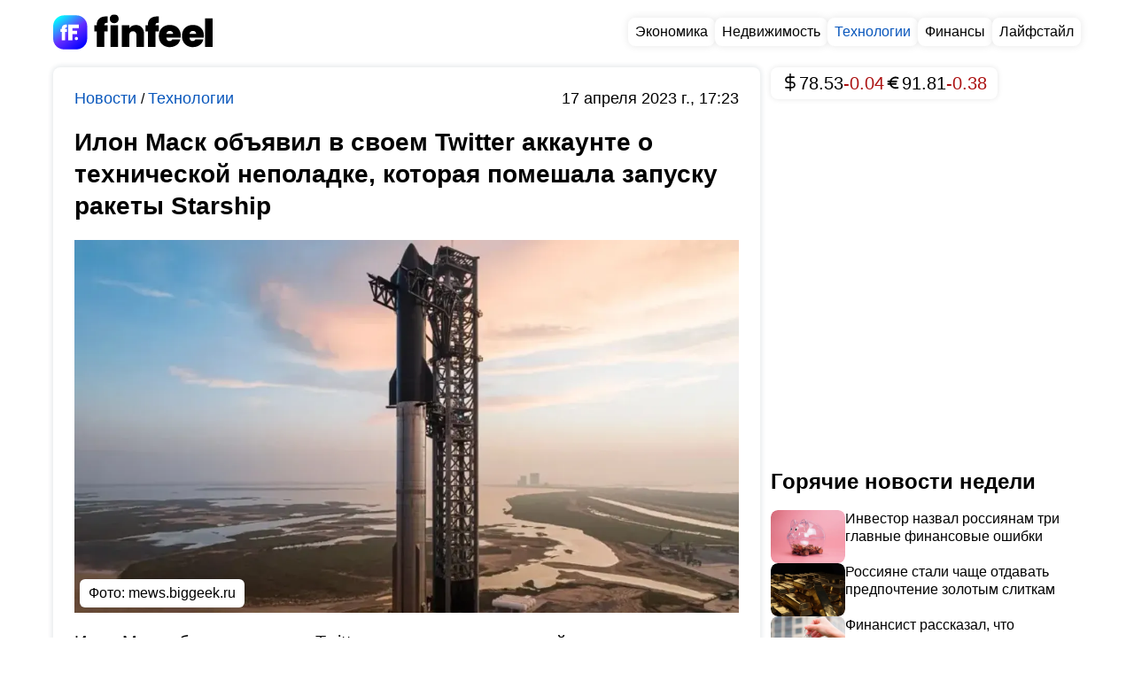

--- FILE ---
content_type: text/html; charset=utf-8
request_url: https://finfeel.ru/tehnologii/ilon-mask-obyavil-v-svoem-twitter-akkaunte-o-tehnicheskoy-nepoladke-kotoraya-pomeshala-zapusku-rakety-starship
body_size: 20876
content:
<!DOCTYPE html><html lang="ru" class="page page--desktop" prefix="og: http://ogp.me/ns# article: http://ogp.me/ns/article# video: http://ogp.me/ns/video#"><head><meta charset="utf-8"><meta name="viewport" content="width=device-width,user-scalable=yes,initial-scale=1,maximum-scale=6,minimum-scale=1,interactive-widget=overlays-content"><meta http-equiv="X-UA-Compatible" content="ie=edge"><meta name="robots" content="index,follow"><title>Илон Маск объявил в своем Twitter аккаунте о технической неполадке, которая помешала запуску ракеты Starship</title><meta name="description" content="Илон Маск объявил в своем Twitter аккаунте о технической неполадке, которая помешала запуску ракеты Starship. Клапан давления, по словам Маска, замерз, и если он не заработает в ближайшее время, запуск не состоится."><link rel="canonical" href="https://finfeel.ru/tehnologii/ilon-mask-obyavil-v-svoem-twitter-akkaunte-o-tehnicheskoy-nepoladke-kotoraya-pomeshala-zapusku-rakety-starship"><link rel="amphtml" href="https://finfeel.ru/tehnologii/ilon-mask-obyavil-v-svoem-twitter-akkaunte-o-tehnicheskoy-nepoladke-kotoraya-pomeshala-zapusku-rakety-starship/amp"><meta property="og:type" content="article"><meta property="og:title" content="Илон Маск объявил в своем Twitter аккаунте о технической неполадке, которая помешала запуску ракеты Starship"><meta property="og:description" content="Илон Маск объявил в своем Twitter аккаунте о технической неполадке, которая помешала запуску ракеты Starship. Клапан давления, по словам Маска, замерз, и если он не заработает в ближайшее время, запуск не состоится."><meta property="og:site_name" content="FinFeel"><meta property="og:url" content="https://finfeel.ru/tehnologii/ilon-mask-obyavil-v-svoem-twitter-akkaunte-o-tehnicheskoy-nepoladke-kotoraya-pomeshala-zapusku-rakety-starship"><meta property="og:image" content="https://finfeel.ru/storage/79ff028bb5e579ede071484e64ddea532640fb3b-large.webp"><meta property="og:image:type" content="image/webp"><meta property="og:locale" content="ru_RU"><meta property="article:published_time" content="2023-04-17T14:23:55.000Z"><meta property="article:modified_time" content="2023-04-17T14:23:55.000Z"><meta property="article:publisher" content="https://finfeel.ru"><meta property="article:author" content="https://finfeel.ru/authors/52"><meta name="twitter:card" content="summary_large_image"><meta name="twitter:domain" content="finfeel.ru"><meta name="twitter:site" content="FinFeel"><meta name="twitter:title" content="Илон Маск объявил в своем Twitter аккаунте о технической неполадке, которая помешала запуску ракеты Starship"><meta name="twitter:description" content="Илон Маск объявил в своем Twitter аккаунте о технической неполадке, которая помешала запуску ракеты Starship. Клапан давления, по словам Маска, замерз, и если он не заработает в ближайшее время, запуск не состоится."><meta name="twitter:image" content="https://finfeel.ru/storage/79ff028bb5e579ede071484e64ddea532640fb3b-large.webp"><meta name="twitter:url" content="https://finfeel.ru/tehnologii/ilon-mask-obyavil-v-svoem-twitter-akkaunte-o-tehnicheskoy-nepoladke-kotoraya-pomeshala-zapusku-rakety-starship"><link rel="alternate" type="application/rss+xml" href="https://finfeel.ru/rss/news/tehnologii"><meta name="robots" content="max-image-preview:large"><meta name="theme-color" content="#ffffff"><link rel="icon" type="image/svg+xml" sizes="any" href="https://finfeel.ru/static/icons/favicon/favicon.svg"><link rel="icon" type="image/x-icon" sizes="128x128" href="https://finfeel.ru/static/icons/favicon/favicon-128x128.ico"><link rel="icon" type="image/x-icon" sizes="16x16" href="https://finfeel.ru/static/icons/favicon/favicon.ico"><link rel="apple-touch-icon" sizes="57x57" href="https://finfeel.ru/static/icons/favicon/apple-icon-57x57.png"><link rel="apple-touch-icon" sizes="60x60" href="https://finfeel.ru/static/icons/favicon/apple-icon-60x60.png"><link rel="apple-touch-icon" sizes="72x72" href="https://finfeel.ru/static/icons/favicon/apple-icon-72x72.png"><link rel="apple-touch-icon" sizes="76x76" href="https://finfeel.ru/static/icons/favicon/apple-icon-76x76.png"><link rel="apple-touch-icon" sizes="114x114" href="https://finfeel.ru/static/icons/favicon/apple-icon-114x114.png"><link rel="apple-touch-icon" sizes="120x120" href="https://finfeel.ru/static/icons/favicon/apple-icon-120x120.png"><link rel="apple-touch-icon" sizes="144x144" href="https://finfeel.ru/static/icons/favicon/apple-icon-144x144.png"><link rel="apple-touch-icon" sizes="152x152" href="https://finfeel.ru/static/icons/favicon/apple-icon-152x152.png"><link rel="apple-touch-icon" sizes="180x180" href="https://finfeel.ru/static/icons/favicon/apple-icon-180x180.png"><link rel="icon" type="image/png" sizes="192x192" href="https://finfeel.ru/static/icons/favicon/android-icon-192x192.png"><link rel="icon" type="image/png" sizes="512x512" href="https://finfeel.ru/static/icons/favicon/android-icon-512x512.png"><link rel="icon" type="image/png" sizes="32x32" href="https://finfeel.ru/static/icons/favicon/favicon-32x32.png"><link rel="icon" type="image/png" sizes="96x96" href="https://finfeel.ru/static/icons/favicon/favicon-96x96.png"><link rel="icon" type="image/png" sizes="16x16" href="https://finfeel.ru/static/icons/favicon/favicon-16x16.png"><link rel="mask-icon" href="https://finfeel.ru/static/icons/favicon/safari-pinned-tab.svg"><link rel="manifest" href="data:application/manifest+json,%7B%22name%22%3A%22finfeel.ru%22%2C%22short_name%22%3A%22finfeel.ru%22%2C%22theme_color%22%3A%22%23000000%22%2C%22background_color%22%3A%22%23ffffff%22%2C%22display%22%3A%22standalone%22%2C%22start_url%22%3A%22https%3A%2F%2Ffinfeel.ru%2F%22%2C%22icons%22%3A%5B%7B%22src%22%3A%22https%3A%2F%2Ffinfeel.ru%2Fstatic%2Ficons%2Ffavicon%2Fandroid-icon-512x512.png%22%2C%22sizes%22%3A%22512x512%22%2C%22type%22%3A%22image%2Fpng%22%7D%2C%7B%22src%22%3A%22https%3A%2F%2Ffinfeel.ru%2Fstatic%2Ficons%2Ffavicon%2Fandroid-icon-192x192.png%22%2C%22sizes%22%3A%22192x192%22%2C%22type%22%3A%22image%2Fpng%22%7D%2C%7B%22src%22%3A%22https%3A%2F%2Ffinfeel.ru%2Fstatic%2Ficons%2Ffavicon%2Fandroid-icon-192x192.png%22%2C%22sizes%22%3A%22192x192%22%2C%22type%22%3A%22image%2Fpng%22%2C%22purpose%22%3A%22maskable%22%7D%5D%7D"><meta name="yandex-verification" content="98bdbbdab27e3802"><meta name="zen-verification" content="65zLlHRENCZ7KNXL1TpnSJj1xdAGqHSNjuwMYwB7ctbaDp60pItGBHxWjRxCUlT7"><style>body{margin:0}</style><script type="application/ld+json">{"@context":"https://schema.org/","@type":"NewsMediaOrganization","name":"FinFeel","logo":{"@context":"https://schema.org","@type":"ImageObject","url":"https://finfeel.ru/static/icons/favicon/android-icon-192x192.png","height":192,"width":192},"image":"https://finfeel.ru/static/icons/logo.svg","url":"https://finfeel.ru","masthead":"https://finfeel.ru/contacts","foundingDate":"2022-06-24","address":{"@context":"https://schema.org","@type":"PostalAddress","streetAddress":"улица Фрунзе, д. 25","postalCode":"153007","addressLocality":"Иваново","addressRegion":"Ивановская область","addressCountry":"ru"},"telephone":"+7(910)827-76-70","email":"partners@finfeel.ru","funder":"Гуров Александр Юрьевич","sameAs":["https://dzen.ru/finfeel","https://vk.com/finfeelru","https://t.me/finfeel_news","https://www.youtube.com/channel/UC4jsXG7OIfOQOhhmQ4t8v1w"]}</script><script>window.YaHeaderBiddingSettings={biddersMap:{bidvol:2250325,Gnezdo:2446795},adUnits:[],timeout:1e3},window.Ya||(window.Ya={}),window.yaContextCb=window.yaContextCb||[],window.Ya.adfoxCode||(window.Ya.adfoxCode={}),window.Ya.adfoxCode.hbCallbacks||(window.Ya.adfoxCode.hbCallbacks=[])</script><script async src="https://yandex.ru/ads/system/header-bidding.js"></script><script async src="https://yandex.ru/ads/system/context.js"></script><script type="text/javascript">!function(e,d,t,i,r){e[r]=e[r]||function(){(e[r].actions=e[r].actions||[]).push(arguments)};for(var n=0;n<document.scripts.length;n++)if(document.scripts[n].src===i)return;k=d.createElement(t),a=d.getElementsByTagName(t)[0],k.async=1,k.src=i,a.parentNode.insertBefore(k,a)}(window,document,"script","/mywidget/static/client.js","MyWidget"),MyWidget("addFeed",{name:"gnezdo-361181",metaData:{type:"gnezdo",id:361181},preload:!1,directLoad:!0}),MyWidget("addFeed",{name:"smi2-102530",metaData:{type:"mirtesen",id:102530},preload:!1,directLoad:!0}),MyWidget("addFeed",{name:"adwile-ssp-29789",metaData:{type:"adwile-ssp",id:29789},preload:!1,directLoad:!0}),MyWidget("addFeed",{name:"da-9298445",metaData:{type:"directadvert",id:9298445},preload:!1}),MyWidget("addFeed",{name:"smi2-102531",metaData:{type:"mirtesen",id:102531},preload:!1,directLoad:!0}),MyWidget("addFeed",{name:"24smi-29436",metaData:{type:"adwile",id:29436},preload:!1,directLoad:!0}),MyWidget("addFeed",{name:"da-9283010",metaData:{type:"directadvert",id:9283010},preload:!1,directLoad:!0}),MyWidget("addFeed",{name:"infox-30204",metaData:{type:"infox",id:30204},preload:!1,directLoad:!0})</script><script>var authUserInfo=!1,metrikaId=87427082;function setGoal(e,n){let a=0,t=setInterval(function(){75<=++a?(clearInterval(t),console.warn("Yandex Metrika not loaded after 7.5 seconds")):void 0!==window.ym&&(YA_DATA("reachGoal",e,n),clearInterval(t))},100)}function YA_DATA(e=!1,n=!1,a=!1){let t=0,o=setInterval(function(){75<=++t?(clearInterval(o),console.warn("Yandex Metrika not loaded after 7.5 seconds")):void 0!==window.ym&&(ym(metrikaId,e,n,a),clearInterval(o))},100)}window.yaContextCb=window.yaContextCb||[]</script><script type="application/ld+json">{"@context":"https://schema.org","@type":"NewsArticle","description":"Илон Маск объявил в своем Twitter аккаунте о технической неполадке, которая помешала запуску ракеты Starship. Клапан давления, по словам Маска, замерз, и если он не заработает в ближайшее время, запуск не состоится.","image":[{"@context":"https://schema.org","@type":"ImageObject","url":"https://finfeel.ru/storage/79ff028bb5e579ede071484e64ddea532640fb3b-large.webp","name":"Илон Маск объявил в своем Twitter аккаунте о технической неполадке, которая помешала запуску ракеты Starship","caption":"https:&#x2F;&#x2F;mews.biggeek.ru&#x2F;?ysclid=lgkvlp54kx216884602","representativeOfPage":true}],"mainEntityOfPage":{"@type":"WebPage","@id":"ilon-mask-obyavil-v-svoem-twitter-akkaunte-o-tehnicheskoy-nepoladke-kotoraya-pomeshala-zapusku-rakety-starship"},"url":"https://finfeel.ru/tehnologii/ilon-mask-obyavil-v-svoem-twitter-akkaunte-o-tehnicheskoy-nepoladke-kotoraya-pomeshala-zapusku-rakety-starship","identifier":"ilon-mask-obyavil-v-svoem-twitter-akkaunte-o-tehnicheskoy-nepoladke-kotoraya-pomeshala-zapusku-rakety-starship","inLanguage":"ru","dateModified":"2023-04-17T14:23:55.000+00:00","datePublished":"2023-04-17T14:23:55.000+00:00","headline":"Илон Маск объявил в своем Twitter аккаунте о технической неполадке, которая помешала запус","author":[{"@type":"Person","name":"Новожилов Грег","url":"https://finfeel.ru/authors/52","jobTitle":"Автор","image":"https://finfeel.ru/storage/5f94f655cda7b957d178339649cce2e5aa4ba0a1.webp","description":"Увлекаюсь очень разнообразными темами и пишу на них статьи)"}],"publisher":{"@type":"NewsMediaOrganization","name":"FinFeel","url":"https://finfeel.ru","logo":{"@context":"https://schema.org","@type":"ImageObject","url":"https://finfeel.ru/static/icons/favicon/android-icon-192x192.png","height":192,"width":192},"image":"https://finfeel.ru/static/icons/logo.svg","masthead":"https://finfeel.ru/contacts","foundingDate":"2022-06-24","address":{"@context":"https://schema.org","@type":"PostalAddress","streetAddress":"улица Фрунзе, д. 25","postalCode":"153007","addressLocality":"Иваново","addressRegion":"Ивановская область","addressCountry":"ru"},"telephone":"+7(910)827-76-70","email":"partners@finfeel.ru","funder":"Гуров Александр Юрьевич","sameAs":["https://dzen.ru/finfeel","https://vk.com/finfeelru","https://t.me/finfeel_news","https://www.youtube.com/channel/UC4jsXG7OIfOQOhhmQ4t8v1w"]},"copyrightHolder":{"@type":"Organization","name":"FinFeel","url":"https://finfeel.ru/"},"sourceOrganization":{"@type":"Organization","name":"FinFeel","url":"https://finfeel.ru/"},"isAccessibleForFree":true,"about":[{"@type":"Thing","name":"Новости"},{"@type":"Thing","name":"Технологии"}],"keywords":["Новости","Технологии"]}</script><script type="application/ld+json">{"@context":"https://schema.org","@type":"BreadcrumbList","itemListElement":[{"@type":"ListItem","position":1,"name":"Главная","item":"https://finfeel.ru"},{"@type":"ListItem","position":2,"name":"Технологии","item":"https://finfeel.ru/tehnologii"},{"@type":"ListItem","position":3,"name":"Илон Маск объявил в своем Twitter аккаунте о технической неполадке, которая помешала запуску ракеты Starship"}]}</script><script type="application/ld+json">{"@context":"https://schema.org","@type":"ImageObject","url":"https://finfeel.ru/storage/79ff028bb5e579ede071484e64ddea532640fb3b-large.webp","name":"Илон Маск объявил в своем Twitter аккаунте о технической неполадке, которая помешала запуску ракеты Starship","caption":"https:&#x2F;&#x2F;mews.biggeek.ru&#x2F;?ysclid=lgkvlp54kx216884602","width":"1280","height":"720"}</script><script type="application/ld+json">{"@context":"https://schema.org","@type":"ImageObject","url":"https://finfeel.ru/storage/79ff028bb5e579ede071484e64ddea532640fb3b-medium.webp","name":"Илон Маск объявил в своем Twitter аккаунте о технической неполадке, которая помешала запуску ракеты Starship","caption":"https:&#x2F;&#x2F;mews.biggeek.ru&#x2F;?ysclid=lgkvlp54kx216884602","width":"854","height":"480"}</script><script type="application/ld+json">{"@context":"https://schema.org","@type":"ImageObject","url":"https://finfeel.ru/storage/79ff028bb5e579ede071484e64ddea532640fb3b-small.webp","name":"Илон Маск объявил в своем Twitter аккаунте о технической неполадке, которая помешала запуску ракеты Starship","caption":"https:&#x2F;&#x2F;mews.biggeek.ru&#x2F;?ysclid=lgkvlp54kx216884602","width":"640","height":"360"}</script><script src="https://yastatic.net/share2/share.js" defer="defer"></script><style>/*! normalize.css v8.0.1 | MIT License | github.com/necolas/normalize.css */html{line-height:1.15;-webkit-text-size-adjust:100%}body{margin:0}main{display:block}h1{font-size:2em;margin:.67em 0}hr{-webkit-box-sizing:content-box;box-sizing:content-box;height:0;overflow:visible}pre{font-family:monospace,monospace;font-size:1em}a{background-color:rgba(0,0,0,0)}abbr[title]{border-bottom:none;text-decoration:underline;text-decoration:underline;-webkit-text-decoration:underline dotted;text-decoration:underline dotted}b,strong{font-weight:bolder}code,kbd,samp{font-family:monospace,monospace;font-size:1em}small{font-size:80%}sub,sup{font-size:75%;line-height:0;position:relative;vertical-align:baseline}sub{bottom:-.25em}sup{top:-.5em}img{border-style:none}button,input,optgroup,select,textarea{font-family:inherit;font-size:100%;line-height:1.15;margin:0}button,input{overflow:visible}button,select{text-transform:none}[type=button],[type=reset],[type=submit],button{-webkit-appearance:button}[type=button]::-moz-focus-inner,[type=reset]::-moz-focus-inner,[type=submit]::-moz-focus-inner,button::-moz-focus-inner{border-style:none;padding:0}[type=button]:-moz-focusring,[type=reset]:-moz-focusring,[type=submit]:-moz-focusring,button:-moz-focusring{outline:1px dotted ButtonText}fieldset{padding:.35em .75em .625em}legend{-webkit-box-sizing:border-box;box-sizing:border-box;color:inherit;display:table;max-width:100%;padding:0;white-space:normal}progress{vertical-align:baseline}textarea{overflow:auto}[type=checkbox],[type=radio]{-webkit-box-sizing:border-box;box-sizing:border-box;padding:0}[type=number]::-webkit-inner-spin-button,[type=number]::-webkit-outer-spin-button{height:auto}[type=search]{-webkit-appearance:textfield;outline-offset:-2px}[type=search]::-webkit-search-decoration{-webkit-appearance:none}::-webkit-file-upload-button{-webkit-appearance:button;font:inherit}details{display:block}summary{display:list-item}template{display:none}[hidden]{display:none}:root{--white:#fff;--black:#000;--red:#b80000;--blue:#24579d;--background:#ffffff;--gray:#696969;--gray-lightest:#f2f1f2;--black-opacity-004:rgba(0, 0, 0, 0.04);--main-color__hover:rgb(9, 87, 188);--transition-default:0.25s;--transition-slow:0.4s;--link-default:rgb(9, 87, 188);--green-dark:#02680d;--red-dark:#ac1212;--bg-rklm-mock:#ddd}.rklm-wrapper{display:grid;max-width:100%;width:100%}.rklm{overflow:hidden;max-width:100%}.rklm-mock{display:-webkit-box;display:-ms-flexbox;display:flex;-webkit-box-orient:vertical;-webkit-box-direction:normal;-ms-flex-direction:column;flex-direction:column;-webkit-box-pack:center;-ms-flex-pack:center;justify-content:center;-webkit-box-align:center;-ms-flex-align:center;align-items:center;text-align:center;gap:5px;overflow:hidden;max-width:100%;width:100%;height:100px;color:#000;color:var(--black);background-color:#ddd;background-color:var(--bg-rklm-mock)}.rklm-wrapper__before-header-desk,.rklm-wrapper__before-header-mob{position:relative;z-index:10}.rklm-wrapper__fullscreen-mob{position:relative;z-index:9999}.rklm-wrapper__publications-rsidebar-first-desk{margin-bottom:10px}.rklm-wrapper__publications-rsidebar-second-desk{margin-bottom:10px}.rklm-wrapper__between-publications-desk{margin-bottom:20px}.rklm-wrapper__between-publications-second-desk{margin-bottom:20px}.rklm-wrapper__between-publications-collapsed-desk{margin-bottom:20px}.rklm-wrapper__between-publications-mob{margin-bottom:16px}.rklm-wrapper__between-publications-second-mob{margin-bottom:16px}.rklm-wrapper__between-publications-collapsed-mob{margin-bottom:16px}.up-button{left:30px;bottom:10px;visibility:hidden;display:-webkit-box;display:-ms-flexbox;display:flex;-webkit-box-pack:center;-ms-flex-pack:center;justify-content:center;-webkit-box-align:center;-ms-flex-align:center;align-items:center;width:80px;height:80px;background:#fff;background:var(--white);border-radius:50%;z-index:50;-webkit-transition:color .25s ease,opacity .25s ease,-webkit-box-shadow .25s ease;transition:color .25s ease,opacity .25s ease,-webkit-box-shadow .25s ease;-o-transition:box-shadow .25s ease,color .25s ease,opacity .25s ease;transition:box-shadow .25s ease,color .25s ease,opacity .25s ease;transition:box-shadow .25s ease,color .25s ease,opacity .25s ease,-webkit-box-shadow .25s ease;cursor:pointer;border:none;color:#000;color:var(--black);position:fixed;bottom:24px;opacity:.85;-webkit-box-shadow:0 0 4px rgba(0,0,0,.3);box-shadow:0 0 4px rgba(0,0,0,.3)}.up-button svg{height:24px;width:24px}.up-button--active{visibility:visible;-webkit-transition:opacity .3s;-o-transition:opacity .3s;transition:opacity .3s}.up-button:hover{color:#24579d;color:var(--blue);opacity:1}.page.page--desktop .up-button{left:calc((100vw - 1760px + 160px)/ 4);-webkit-transform:translateX(-50%);-ms-transform:translateX(-50%);transform:translateX(-50%)}.page.page--desktop .up-button svg{min-width:20px;min-height:20px}@media(max-width:1920px){.page.page--desktop .up-button{width:64px;height:64px}}@media(max-width:1760px){.page.page--desktop .up-button{left:10px;-webkit-transform:none;-ms-transform:none;transform:none;width:60px;height:60px;bottom:16px}.page.page--desktop .up-button svg{height:20px;width:20px;min-width:20px;min-height:20px}}@media(max-width:1439px){.page.page--desktop .up-button{left:10px;width:40px;height:40px;bottom:16px}.page.page--desktop .up-button svg{height:16px;width:16px;min-width:16px;min-height:16px}}@media(min-width:860px)and (max-width:1023px){.page.page--desktop .up-button{left:5px;width:38px;height:38px}}.page.page--mobile .up-button{left:calc((100vw - 800px + 16px)/ 4);-webkit-transform:translateX(-50%);-ms-transform:translateX(-50%);transform:translateX(-50%)}.page.page--mobile .up-button svg{min-width:20px;min-height:20px}@media(max-width:1000px){.page.page--mobile .up-button{left:10px;bottom:10px;-webkit-transform:none;-ms-transform:none;transform:none;width:56px;height:56px}}@media(max-width:767px){.page.page--mobile .up-button{width:48px;height:48px;bottom:8px;left:8px}.page.page--mobile .up-button svg{height:18px;width:18px;min-width:18px;min-height:18px}}@media(max-width:480px){.page.page--mobile .up-button{width:40px;height:40px}}.breadcrumbs-list{list-style-type:none;display:-webkit-box;display:-ms-flexbox;display:flex;gap:4px;padding-left:0;margin:0}.breadcrumbs-list__item-link{font-weight:400;font-size:18px;line-height:130%;color:#0957bc;color:var(--link-default);-webkit-text-decoration:none;text-decoration:none;-webkit-transition:color .25s ease;-o-transition:color .25s ease;transition:color .25s ease;-webkit-transition:color var(--transition-default) ease;-o-transition:color var(--transition-default) ease;transition:color var(--transition-default) ease}.breadcrumbs-list__item-text{font-weight:400;font-size:18px;line-height:130%;color:#000;color:var(--black);-webkit-text-decoration:none;text-decoration:none;-webkit-transition:color .25s ease;-o-transition:color .25s ease;transition:color .25s ease;-webkit-transition:color var(--transition-default) ease;-o-transition:color var(--transition-default) ease;transition:color var(--transition-default) ease}.tab-content{display:none}.tab-content--active{display:block}.authorization-modal{background-color:#fff;background-color:var(--white);padding:56px 40px 32px;border-radius:8px;max-width:440px;width:100%;position:relative;-webkit-box-shadow:0 0 5px 2px rgba(34,60,80,.1);box-shadow:0 0 5px 2px rgba(34,60,80,.1)}@media(max-width:1023px){.authorization-modal{padding:40px 40px 24px}}@media(max-width:576px){.authorization-modal{padding:32px 16px 24px;height:100%;width:100vw;max-width:100%;border-radius:0;-webkit-box-shadow:none;box-shadow:none}@supports(height:100lvh){.authorization-modal{height:100lvh}}}@media(max-width:389px){.authorization-modal{padding-top:24px}}.authorization-modal__wrapper{display:none;height:100%;width:100vw;position:fixed;top:0;left:0;background:rgba(0,0,0,.2);-webkit-box-align:center;-ms-flex-align:center;align-items:center;-webkit-box-pack:center;-ms-flex-pack:center;justify-content:center;z-index:9999}@supports(height:100lvh){.authorization-modal__wrapper{height:100lvh}}.authorization-modal__wrapper--active{display:-webkit-box;display:-ms-flexbox;display:flex}.authorization-modal__btn-close{position:absolute;top:32px;right:32px;background-color:inherit;border:none;font-size:32px;color:#000;color:var(--black);padding:4px;cursor:pointer;-webkit-transition:color .25s ease;-o-transition:color .25s ease;transition:color .25s ease;-webkit-transition:color var(--transition-default) ease;-o-transition:color var(--transition-default) ease;transition:color var(--transition-default) ease}@media(max-width:1023px){.authorization-modal__btn-close{top:20px;right:20px}}@media(max-width:576px){.authorization-modal__btn-close{top:16px;right:16px;font-size:24px}}.authorization-modal__btn-close:hover{color:#0957bc;color:var(--main-color__hover)}.authorization-modal__inner{display:-webkit-box;display:-ms-flexbox;display:flex;-webkit-box-orient:vertical;-webkit-box-direction:normal;-ms-flex-direction:column;flex-direction:column;gap:32px;-webkit-box-align:center;-ms-flex-align:center;align-items:center;width:100%}@media(max-width:389px){.authorization-modal__inner{gap:24px}}@media(max-width:374px){.authorization-modal__inner{gap:16px}}.authorization-modal__logo{display:block}.authorization-modal__title{font-weight:700;text-align:center}.authorization-modal__auth-btns{display:-webkit-box;display:-ms-flexbox;display:flex;-webkit-box-orient:vertical;-webkit-box-direction:normal;-ms-flex-direction:column;flex-direction:column;gap:24px;width:100%}@media(max-width:1023px){.authorization-modal__auth-btns{gap:16px}}@media(max-width:389px){.authorization-modal__auth-btns{gap:12px}}@media(max-width:374px){.authorization-modal__auth-btns{gap:8px}}.authorization-modal__auth-btn{padding:13px 16px;display:-webkit-box;display:-ms-flexbox;display:flex;-webkit-box-align:center;-ms-flex-align:center;align-items:center;-webkit-box-pack:justify;-ms-flex-pack:justify;justify-content:space-between;border:1px solid #696969;border:1px solid var(--gray);border-radius:8px;color:#000;color:var(--black);-webkit-text-decoration:none;text-decoration:none;background-color:inherit;cursor:pointer;-webkit-transition:color .25s ease;-o-transition:color .25s ease;transition:color .25s ease;-webkit-transition:color var(--transition-default) ease;-o-transition:color var(--transition-default) ease;transition:color var(--transition-default) ease}.authorization-modal__auth-btn:hover{color:#0957bc;color:var(--main-color__hover)}@media(max-width:374px){.authorization-modal__auth-btn{padding:10px 16px}}.authorization-modal__auth-btn-image{width:30px;height:30px;display:block}@media(max-width:374px){.authorization-modal__auth-btn-image{width:25px;height:25px}}.authorization-modal__auth-btn-text{font-size:18px;line-height:22.5px;width:100%;text-align:center}.authorization-modal__text-policy{color:#000;color:var(--black);text-align:center;font-size:16px;font-weight:400;line-height:125%}.authorization-modal__text-policy a{color:#24579d;color:var(--blue);-webkit-text-decoration:none;text-decoration:none}html{background:#fff;background:var(--white);-webkit-box-sizing:border-box;box-sizing:border-box;font-family:Arial}body,html{height:100%;scrollbar-gutter:stable}.scroll-lock{overflow-y:hidden}*,:after,:before{-webkit-box-sizing:inherit;box-sizing:inherit;font-family:inherit;-webkit-tap-highlight-color:rgba(255,255,255,0);-webkit-tap-highlight-color:transparent}.footer.footer--mobile,.header.header--mobile .header__inner,.main.main--mobile{max-width:800px;margin:0 auto}.logo-link{display:-webkit-box;display:-ms-flexbox;display:flex;-webkit-text-decoration:none;text-decoration:none;background:inherit}.logo{width:100%}.main.main--mobile{background:#fff;background:var(--background)}.container{max-width:1760px;width:100%;margin:0 auto}.container--desktop{padding:0 80px}@media(max-width:1439px){.container--desktop{padding:0 60px}}@media(max-width:1023px){.container--desktop{padding:0 48px}}@media(max-width:860px){.container--desktop{padding:0 16px}}@media(max-width:576px){.container--desktop{padding:0}}.page-wrapper{display:-webkit-box;display:-ms-flexbox;display:flex;-webkit-box-orient:vertical;-webkit-box-direction:normal;-ms-flex-direction:column;flex-direction:column;height:100%;background:#fff;background:var(--background)}.page-inner{-webkit-box-flex:1;-ms-flex:1 0 auto;flex:1 0 auto;background:#fff;background:var(--background);min-height:100vh}.footer{-webkit-box-flex:0;-ms-flex:0 0 auto;flex:0 0 auto;background-color:#fff;background-color:var(--white)}#licntEE11{display:none}.intersection-observer__lines{background:rgba(0,0,0,0)}.intersection-observer__lines .intersection-observer__line-top{position:fixed;top:0;left:0;width:100vw;height:45vh;background:rgba(0,0,0,.25)}.intersection-observer__lines .intersection-observer__line-bottom{position:fixed;bottom:0;left:0;width:100vw;height:45vh;background:rgba(0,0,0,.25)}.intersection-observer__lines.intersection-observer__lines--mobile .intersection-observer__line-bottom,.intersection-observer__lines.intersection-observer__lines--mobile .intersection-observer__line-top{height:40vh}@-webkit-keyframes skeleton-animation{0%{background-position:-200px 0}100%{background-position:calc(200px + 100%) 0}}@keyframes skeleton-animation{0%{background-position:-200px 0}100%{background-position:calc(200px + 100%) 0}}.text-bold{font-weight:700}.text-level-1{color:#000;color:var(--black);font-size:32px;line-height:125%;margin:0}@media(max-width:1360px){.text-level-1{font-size:28px}}@media(max-width:576px){.text-level-1{font-size:26px}}.page.page--mobile .text-level-1{font-size:26px}@media(max-width:1360px){.page.page--mobile .text-level-1{font-size:24px}}@media(max-width:576px){.page.page--mobile .text-level-1{font-size:22px}}.text-level-2{color:#000;color:var(--black);font-size:28px;line-height:125%;margin:0}@media(max-width:1360px){.text-level-2{font-size:24px}}@media(max-width:576px){.text-level-2{font-size:22px}}.page.page--mobile .text-level-2{font-size:24px}@media(max-width:1360px){.page.page--mobile .text-level-2{font-size:22px}}@media(max-width:576px){.page.page--mobile .text-level-2{font-size:20px}}.text-level-3{color:#000;color:var(--black);font-size:24px;line-height:125%;margin:0}@media(max-width:1360px){.text-level-3{font-size:22px}}@media(max-width:576px){.text-level-3{font-size:20px}}.page.page--mobile .text-level-3{font-size:22px}@media(max-width:1360px){.page.page--mobile .text-level-3{font-size:20px}}@media(max-width:576px){.page.page--mobile .text-level-3{font-size:18px}}.text-level-4{color:#000;color:var(--black);font-size:20px;line-height:125%;margin:0}@media(max-width:1360px){.text-level-4{font-size:18px}}@media(max-width:576px){.text-level-4{font-size:16px}}.button__read-more{font-style:normal;font-weight:700;font-size:20px;line-height:130%;color:#000;color:var(--black);display:none;-webkit-box-orient:horizontal;-webkit-box-direction:normal;-ms-flex-direction:row;flex-direction:row;-webkit-box-pack:center;-ms-flex-pack:center;justify-content:center;-webkit-box-align:center;-ms-flex-align:center;align-items:center;padding:14px 8px;gap:16px;border:1px solid #000;border:1px solid var(--black);border-radius:8px;cursor:pointer;-webkit-transition:color .25s ease;-o-transition:color .25s ease;transition:color .25s ease;-webkit-transition:color var(--transition-default) ease;-o-transition:color var(--transition-default) ease;transition:color var(--transition-default) ease;min-width:255px;background:inherit;-webkit-text-decoration:none;text-decoration:none}@media(max-width:767px){.button__read-more{font-size:18px}}.button__read-more-text{padding-left:5px}.button__read-more--active{display:-webkit-box;display:-ms-flexbox;display:flex}.button__read-more:hover{color:#0957bc;color:var(--main-color__hover)}.page.page--mobile .button__read-more{font-size:18px}.pointer-events-none{pointer-events:none}.page.page--desktop .page__seo-text{font-size:16px;line-height:130%;margin:20px 0}@media(max-width:576px){.page.page--desktop .page__seo-text{padding:0 8px}}.page.page--mobile .page__seo-text{max-width:800px;padding:0 8px;margin:20px auto}.page .toastify{max-width:420px;width:100%;text-align:center}.loader{width:48px;height:48px;border:5px solid #000;border:5px solid var(--black);border-bottom-color:transparent;border-radius:50%;display:none;-webkit-box-sizing:border-box;box-sizing:border-box;-webkit-animation:rotation 1s linear infinite;animation:rotation 1s linear infinite;margin:0 auto}.loader--active{display:-webkit-box;display:-ms-flexbox;display:flex;-webkit-box-pack:center;-ms-flex-pack:center;justify-content:center;-webkit-box-align:center;-ms-flex-align:center;align-items:center}@-webkit-keyframes rotation{0%{-webkit-transform:rotate(0);transform:rotate(0)}100%{-webkit-transform:rotate(360deg);transform:rotate(360deg)}}@keyframes rotation{0%{-webkit-transform:rotate(0);transform:rotate(0)}100%{-webkit-transform:rotate(360deg);transform:rotate(360deg)}}.observer-line{display:none;width:100%;height:1px;opacity:0}.observer-line--active{display:block}.header.header--desktop{display:-webkit-box;display:-ms-flexbox;display:flex;-webkit-box-pack:justify;-ms-flex-pack:justify;justify-content:space-between;-webkit-box-align:center;-ms-flex-align:center;align-items:center;max-height:68px;height:68px;min-height:68px;padding-top:4px;background:#fff;background:var(--white);width:100%;gap:20px;position:relative}@media(max-width:576px){.header.header--desktop{padding:0 16px}}.header.header--desktop .logo{display:block;max-width:180px;min-width:180px;width:180px;max-height:48px;min-height:48px;height:48px}@media(max-width:576px){.header.header--desktop .logo{max-width:120px;min-width:120px;width:120px;max-height:28px;min-height:28px;height:28px}}.header__burger{width:40px;height:40px;display:none;-webkit-box-align:center;-ms-flex-align:center;align-items:center;-webkit-box-pack:center;-ms-flex-pack:center;justify-content:center;background:inherit;border:none;cursor:pointer;-webkit-transition:color .25s ease;-o-transition:color .25s ease;transition:color .25s ease;-webkit-transition:color var(--transition-default) ease;-o-transition:color var(--transition-default) ease;transition:color var(--transition-default) ease}.header__burger:hover{color:#0957bc;color:var(--main-color__hover)}.header__burger .header__burger-open{display:inline;display:initial}.header__burger--active .header__burger-open{display:none}.header__burger--active .header__burger-close{display:inline;display:initial}@media(max-width:1023px){.header__burger{display:-webkit-box;display:-ms-flexbox;display:flex}}.header__burger-close{display:none}@media(max-width:1023px){.header-menu{position:absolute;z-index:10;width:100%;background:#fff;background:var(--white);left:0;height:-webkit-fit-content;height:-moz-fit-content;height:fit-content;top:0;-webkit-transform:translateY(calc(-100% - 350px));-ms-transform:translateY(calc(-100% - 350px));transform:translateY(calc(-100% - 350px));padding:0 0 25px;-webkit-box-shadow:0 8px 8px rgba(0,0,0,.1);box-shadow:0 8px 8px rgba(0,0,0,.1)}.header-menu--active{-webkit-transform:translateY(67px);-ms-transform:translateY(67px);transform:translateY(67px)}}.header-menu__list{list-style-type:none;display:-webkit-box;display:-ms-flexbox;display:flex;-webkit-box-orient:horizontal;-webkit-box-direction:normal;-ms-flex-direction:row;flex-direction:row;-webkit-box-align:start;-ms-flex-align:start;align-items:flex-start;gap:4px;margin:0;padding-left:0}@media(max-width:1023px){.header-menu__list{-webkit-box-orient:vertical;-webkit-box-direction:normal;-ms-flex-direction:column;flex-direction:column;gap:8px;padding:8px 36px 0}}@media(max-width:860px){.header-menu__list{padding:8px 6px 0}}.header-menu__list-item{width:100%;position:relative}.header-menu__list-item a{display:-webkit-box;display:-ms-flexbox;display:flex;-webkit-box-orient:horizontal;-webkit-box-direction:normal;-ms-flex-direction:row;flex-direction:row;-webkit-box-align:start;-ms-flex-align:start;align-items:flex-start;padding:6px 8px;background:#fff;background:var(--white);-webkit-box-shadow:0 0 10px rgba(0,0,0,.1);box-shadow:0 0 10px rgba(0,0,0,.1);border-radius:8px;font-weight:400;font-size:16px;line-height:130%;-webkit-text-decoration:none;text-decoration:none;color:#000;color:var(--black);white-space:nowrap;-webkit-transition:color .25s ease;-o-transition:color .25s ease;transition:color .25s ease;-webkit-transition:color var(--transition-default) ease;-o-transition:color var(--transition-default) ease;transition:color var(--transition-default) ease}.header-menu__list-item a:hover{color:#0957bc;color:var(--main-color__hover)}@media(max-width:1023px){.header-menu__list-item a{-webkit-box-shadow:none;box-shadow:none;-webkit-transition:color .25s ease,-webkit-box-shadow .4s ease;transition:color .25s ease,-webkit-box-shadow .4s ease;-o-transition:box-shadow .4s ease,color .25s ease;transition:box-shadow .4s ease,color .25s ease;transition:box-shadow .4s ease,color .25s ease,-webkit-box-shadow .4s ease;-webkit-transition:color var(--transition-default) ease,-webkit-box-shadow .4s ease;transition:color var(--transition-default) ease,-webkit-box-shadow .4s ease;-o-transition:box-shadow .4s ease,color var(--transition-default) ease;transition:box-shadow .4s ease,color var(--transition-default) ease;transition:box-shadow .4s ease,color var(--transition-default) ease,-webkit-box-shadow .4s ease;font-size:18px;padding:12px}.header-menu__list-item a:hover{-webkit-box-shadow:0 0 10px rgba(0,0,0,.1);box-shadow:0 0 10px rgba(0,0,0,.1);color:#0957bc;color:var(--main-color__hover)}}@media(max-width:860px){.header-menu__list-item a{padding:10px}}.header-menu__list-item--active a{color:#0957bc;color:var(--main-color__hover)}.currencies{display:-webkit-box;display:-ms-flexbox;display:flex;gap:12px;-webkit-box-align:center;-ms-flex-align:center;align-items:center;-webkit-box-shadow:0 0 6px 0 rgba(0,0,0,.1019607843);box-shadow:0 0 6px 0 rgba(0,0,0,.1019607843);padding:6px 12px;height:40px;width:-webkit-fit-content;width:-moz-fit-content;width:fit-content;border-radius:8px}@media(max-width:1360px){.currencies{height:36px}}.currency{display:-webkit-box;display:-ms-flexbox;display:flex;gap:4px;-webkit-box-align:center;-ms-flex-align:center;align-items:center}.currency__icon{position:relative;bottom:1px;width:20px;height:20px}.currency__value{font-size:20px;line-height:130%;font-weight:400}.currency__change{font-weight:400;font-size:20px;line-height:130%}.currency__change--down{color:#ac1212;color:var(--red-dark)}.currency__change--up{color:#02680d;color:var(--green-dark)}.article.article--desktop{background:#fff;background:var(--white);border-radius:8px;padding:32px;width:100%;margin:0 auto 20px;-webkit-box-shadow:0 0 5px 2px rgba(34,60,80,.1);box-shadow:0 0 5px 2px rgba(34,60,80,.1)}@media(max-width:1439px){.article.article--desktop{padding:24px}}@media(max-width:1023px){.article.article--desktop{padding:20px 16px}}.article__inner{max-width:920px;margin:0 auto}.article__title{font-style:normal;font-weight:700;font-size:32px;line-height:130%;color:#000;color:var(--black);margin:0;padding-bottom:20px}@media(max-width:1439px){.article__title{font-size:28px}}@media(max-width:1023px){.article__title{font-size:24px}}@media(max-width:767px){.article__title{font-size:22px}}.article__image-wrapper{overflow:hidden;width:100%;margin-bottom:20px;position:relative}.article__image{max-height:556px;display:block;-o-object-fit:cover;object-fit:cover;-o-object-position:center;object-position:center;width:100%;aspect-ratio:16/9;height:auto}.article__image-source{font-weight:400;font-size:16px;line-height:130%;color:#000;color:var(--black);margin-top:8px;position:absolute;bottom:6px;left:6px;max-width:calc(100% - 12px);border-radius:6px;background:#fff;background:var(--white);-webkit-box-shadow:0 0 4px 0 rgba(34,60,80,.1);box-shadow:0 0 4px 0 rgba(34,60,80,.1)}@media(max-width:576px){.article__image-source{font-size:14px}}.article-info{-webkit-box-orient:vertical;-webkit-box-direction:normal;-ms-flex-direction:column;flex-direction:column;-webkit-box-align:start;-ms-flex-align:start;align-items:flex-start;margin-top:20px}.article-info__author{font-weight:400;font-size:18px;line-height:130%;color:#000;color:var(--black)}@media(max-width:767px){.article-info__author{font-size:16px}}@media(max-width:390px){.article-info__author{font-size:15px}}@media(max-width:360px){.article-info__author{font-size:14px}}.article-info__author a{-webkit-text-decoration:none;text-decoration:none;color:#0957bc;color:var(--link-default);-webkit-transition:color .25s ease;-o-transition:color .25s ease;transition:color .25s ease;-webkit-transition:color var(--transition-default) ease;-o-transition:color var(--transition-default) ease;transition:color var(--transition-default) ease}.article-info__author a:hover{color:#0957bc;color:var(--main-color__hover)}.article-info__nav{display:grid;grid-template-columns:repeat(3,1fr);-webkit-box-pack:justify;-ms-flex-pack:justify;justify-content:space-between;-webkit-box-align:start;-ms-flex-align:start;align-items:start;grid-gap:12px;gap:12px;-ms-flex-wrap:wrap;flex-wrap:wrap;white-space:nowrap;margin-bottom:20px}@media(max-width:1399px){.article-info__nav{display:-webkit-box;display:-ms-flexbox;display:flex}}@media(max-width:767px){.article-info__nav{display:-webkit-box;display:-ms-flexbox;display:flex;-ms-flex-wrap:wrap;flex-wrap:wrap}}.article-info__category{font-weight:400;font-size:18px;line-height:130%;color:#0957bc;color:var(--link-default);-webkit-text-decoration:none;text-decoration:none;-webkit-transition:color .25s ease;-o-transition:color .25s ease;transition:color .25s ease;-webkit-transition:color var(--transition-default) ease;-o-transition:color var(--transition-default) ease;transition:color var(--transition-default) ease;white-space:normal;white-space:initial}.article-info__category:hover{color:#0957bc;color:var(--main-color__hover)}.article-info__date{font-weight:400;font-size:18px;line-height:130%;color:#000;color:var(--black);justify-self:center}.article-info__views{display:-webkit-box;display:-ms-flexbox;display:flex;-webkit-box-align:center;-ms-flex-align:center;align-items:center;font-weight:400;font-size:18px;gap:5px;line-height:130%;color:#000;color:var(--black);justify-self:end}.article-info__views img{display:block;width:17px}.article-info__views span{display:block}.article-info__read-time{display:-webkit-box;display:-ms-flexbox;display:flex;-webkit-box-align:center;-ms-flex-align:center;align-items:center;gap:8px;width:-webkit-fit-content;width:-moz-fit-content;width:fit-content;margin-left:auto}.article-info__read-time img{position:relative;top:-1px}.article-info__read-time span{line-height:20px}@media(max-width:480px){.article-info__read-time{display:none}}@media(max-width:767px){.article-info__category,.article-info__date,.article-info__read-time,.article-info__views{font-size:16px}}@media(max-width:390px){.article-info__category,.article-info__date,.article-info__read-time,.article-info__views{font-size:15px}}@media(max-width:360px){.article-info__category,.article-info__date,.article-info__read-time,.article-info__views{font-size:14px}}.article--desktop .article__body .rklm-wrapper{width:100%;margin-bottom:16px}.article--desktop .article__body--read-more .article-body__read-more-link-wrapper,.article--desktop .article__body--read-more>:last-child{position:relative}.article--desktop .article__body--read-more .article-body__read-more-link-wrapper::after,.article--desktop .article__body--read-more>:last-child::after{content:"";position:absolute;top:0;left:0;width:100%;height:100%;pointer-events:none;background:-webkit-gradient(linear,left bottom,left top,from(#fff),color-stop(rgba(255,255,255,.68)),color-stop(rgba(255,255,255,.6)),color-stop(rgba(255,255,255,.54)),color-stop(rgba(255,255,255,.44)),color-stop(rgba(255,255,255,.32)),to(rgba(255,255,255,.24)));background:-o-linear-gradient(bottom,#fff,rgba(255,255,255,.68),rgba(255,255,255,.6),rgba(255,255,255,.54),rgba(255,255,255,.44),rgba(255,255,255,.32),rgba(255,255,255,.24));background:linear-gradient(0deg,#fff,rgba(255,255,255,.68),rgba(255,255,255,.6),rgba(255,255,255,.54),rgba(255,255,255,.44),rgba(255,255,255,.32),rgba(255,255,255,.24))}.article--desktop .article__body blockquote,.article--desktop .article__body div,.article--desktop .article__body figure,.article--desktop .article__body iframe,.article--desktop .article__body p{margin:0;padding:0}.article--desktop .article__body span.block-bold{font-weight:700}.article--desktop .article__body span.block-italic{font-style:italic}.article--desktop .article__body .article__image-wrapper{margin-bottom:20px}.article--desktop .article__body .article__image-source{margin-top:8px;padding:6px 10px}.article--desktop .article__body .article__image-source a{-webkit-text-decoration:none;text-decoration:none;color:#000;color:var(--black);-webkit-transition:color .25s ease;-o-transition:color .25s ease;transition:color .25s ease;-webkit-transition:color var(--transition-default) ease;-o-transition:color var(--transition-default) ease;transition:color var(--transition-default) ease}.article--desktop .article__body .article__image-source a:hover{color:#0957bc;color:var(--main-color__hover)}.article--desktop .article__body a{color:#0957bc;color:var(--link-default)}.article--desktop .article__body .article-body__subtitle{margin-top:0;font-weight:600;font-size:22px;line-height:130%;color:#000;color:var(--black);margin-bottom:16px}@media(max-width:1023px){.article--desktop .article__body .article-body__subtitle{font-size:20px}}.article--desktop .article__body .article-body__paragraph{font-weight:400;font-size:20px;line-height:130%;color:#000;color:var(--black);margin-bottom:16px}@media(max-width:767px){.article--desktop .article__body .article-body__paragraph{font-size:18px}}.article--desktop .article__body .article-body__ol{padding-left:24px;margin-top:0;margin-bottom:16px}@media(max-width:767px){.article--desktop .article__body .article-body__ol{padding-left:20px}}.article--desktop .article__body .article-body__ol-item{font-weight:400;font-size:20px;line-height:130%;color:#000;color:var(--black);margin-bottom:12px}@media(max-width:767px){.article--desktop .article__body .article-body__ol-item{font-size:18px;margin-bottom:8px}}.article--desktop .article__body .article-body__ul{padding-left:24px;margin-top:0;margin-bottom:16px}@media(max-width:767px){.article--desktop .article__body .article-body__ul{padding-left:20px}}.article--desktop .article__body .article-body__ul-item{font-weight:400;font-size:20px;line-height:130%;color:#000;color:var(--black);margin-bottom:12px}@media(max-width:767px){.article--desktop .article__body .article-body__ul-item{font-size:18px;margin-bottom:8px}}.article--desktop .article__body .article-body__blockquote{font-size:20px;margin-bottom:16px;position:relative;border-radius:20px;line-height:130%;-webkit-box-shadow:0 2px 14px rgba(0,9,58,.16);box-shadow:0 2px 14px rgba(0,9,58,.16);padding:16px 16px 16px 60px}@media(max-width:767px){.article--desktop .article__body .article-body__blockquote{font-size:18px;padding-left:36px}}.article--desktop .article__body .article-body__blockquote::before{content:url(../../static/js/article/5add37a4dd73db91ceef.svg);display:inline-block;height:5px;left:15px;position:absolute;-webkit-transform:scale(.8);-ms-transform:scale(.8);transform:scale(.8);top:15px;width:10px}@media(max-width:767px){.article--desktop .article__body .article-body__blockquote::before{-webkit-transform:scale(.5);-ms-transform:scale(.5);transform:scale(.5);left:8px}}.article--desktop .article__body .article-body__blockquote p{margin:0}.article--desktop .article__body .article-body__blockquote-source{margin-top:8px;font-style:italic}.article--desktop .article__body .article-body__delimiter{margin-bottom:16px}.article--desktop .article__body .article-body__tg-post{margin-bottom:16px}.article--desktop .article__body .article-body__video-container{margin-bottom:16px}.article--desktop .article__body .article-body__video-container iframe{display:block;margin:0 auto;width:100%;aspect-ratio:16/9;height:auto}.article--desktop .article__body .article-body__figure{margin-bottom:16px;position:relative}.article--desktop .article__body .article-body__figure picture{display:block;max-width:100%;aspect-ratio:16/9;position:relative}.article--desktop .article__body .article-body__figure picture::before{content:"";display:block;background:#000;background:var(--black);width:100%;height:100%;background-color:#eee;background-image:-webkit-gradient(linear,left top,right top,from(#eee),color-stop(#f5f5f5),to(#eee));background-image:-o-linear-gradient(left,#eee,#f5f5f5,#eee);background-image:linear-gradient(90deg,#eee,#f5f5f5,#eee);background-size:200px 100%;background-repeat:no-repeat;-webkit-animation:skeleton-animation 1.5s ease-in-out infinite;animation:skeleton-animation 1.5s ease-in-out infinite;position:absolute;z-index:1;top:0;left:0}.article--desktop .article__body .article-body__figure img{display:block;max-width:100%;aspect-ratio:16/9;-o-object-fit:cover;object-fit:cover;width:100%;height:auto;position:relative;z-index:2}.article--desktop .article__body .article-body__figure figcaption{padding:6px 10px!important}.article--desktop .article__body .article-body__figure figcaption{z-index:2;font-weight:400;font-size:16px;line-height:130%;color:#000;color:var(--black);margin-top:8px;position:absolute;bottom:6px;left:6px;max-width:calc(100% - 12px);border-radius:6px;background:#fff;background:var(--white);-webkit-box-shadow:0 0 4px 0 rgba(34,60,80,.1);box-shadow:0 0 4px 0 rgba(34,60,80,.1)}.article--desktop .article__body .article-body__figure figcaption a{color:#000;color:var(--black);-webkit-text-decoration:none;text-decoration:none}@media(max-width:576px){.article--desktop .article__body .article-body__figure figcaption{font-size:14px}}.article--desktop .article__body .js-tg-post{max-width:608px;margin:8px auto 16px;width:100%;background-image:url(../../static/js/article/6602d091e2ca7644ebad.svg);background-repeat:no-repeat;background-position:center;display:-webkit-box;display:-ms-flexbox;display:flex;height:320px;position:relative;cursor:pointer}.article--desktop .article__body .js-tg-post::after{display:block;position:absolute;top:42.5%;left:50%;color:#24579d;color:var(--blue);content:"Нажмите, чтобы посмотреть в Telegram";width:275px;text-align:center;font-size:18px;font-weight:400;-webkit-transform:translateX(-50%) translateY(-50%);-ms-transform:translateX(-50%) translateY(-50%);transform:translateX(-50%) translateY(-50%);-webkit-transition:width .25s ease,opacity .25s ease;-o-transition:width .25s ease,opacity .25s ease;transition:width .25s ease,opacity .25s ease}.article--desktop .article__body .js-tg-post::before{content:url(../../static/js/article/490219066fc76965613f.svg);display:inline-block;position:absolute;left:50%;top:28%;width:32px;height:32px}@media(min-width:1023px){.article--desktop .article__body .js-tg-post::after{top:37.5%}.article--desktop .article__body .js-tg-post::before{width:24px;height:24px;right:26%;left:auto;left:initial;top:34px}}.article--desktop .article__body .js-tg-post::after,.article--desktop .article__body .js-tg-post::before{display:block;position:absolute;-webkit-transform:translateX(-50%) translateY(-50%);-ms-transform:translateX(-50%) translateY(-50%);transform:translateX(-50%) translateY(-50%);-webkit-transition:width .25s ease,opacity .25s ease;-o-transition:width .25s ease,opacity .25s ease;transition:width .25s ease,opacity .25s ease}.article--desktop .article__body .article-body__tg-wrapper{padding:4px 0 12px;overflow-x:hidden}.article--desktop .article__body .article-body__tg-wrapper iframe{padding:0 16px}.article.article--desktop .article-body__qna{-webkit-box-shadow:0 0 5px 2px rgba(34,60,80,.1019607843);box-shadow:0 0 5px 2px rgba(34,60,80,.1019607843);padding:32px;border-radius:8px;margin-bottom:16px}@media(max-width:1023px){.article.article--desktop .article-body__qna{padding:24px}}@media(max-width:767px){.article.article--desktop .article-body__qna{padding:24px 16px}}.article.article--desktop .article-body__qna-inner{padding-left:16px;border-left:2px solid #0957bc}@media(max-width:767px){.article.article--desktop .article-body__qna-inner{padding-left:8px}}.article.article--desktop .article-body__qna-question{font-size:20px;line-height:130%;font-weight:700}@media(max-width:767px){.article.article--desktop .article-body__qna-question{font-size:18px}}.article.article--desktop .article-body__qna-answer{font-size:20px;line-height:130%;margin-top:24px}.article.article--desktop .article-body__qna-answer div{margin-top:20px}@media(max-width:1023px){.article.article--desktop .article-body__qna-answer{margin-top:16px}.article.article--desktop .article-body__qna-answer div{margin-top:16px}}@media(max-width:767px){.article.article--desktop .article-body__qna-answer{font-size:18px}}.article-body__read-more-link-wrapper{margin-bottom:32px!important}.article-body__read-more-link-wrapper{position:relative}.article-body__read-more-link{color:#0957bc!important;color:var(--link-default)!important}.article-body__read-more-link{font-size:20px;line-height:130%;-webkit-text-decoration:none;text-decoration:none;display:-webkit-box;display:-ms-flexbox;display:flex;-webkit-box-align:end;-ms-flex-align:end;align-items:flex-end;z-index:10;position:absolute;height:calc(100% + 36px);width:100%;top:0;left:0;font-weight:600;background:inherit;border:none;cursor:pointer;padding-left:0}.article-body__read-more-link-inner{display:-webkit-box;display:-ms-flexbox;display:flex;-webkit-box-align:center;-ms-flex-align:center;align-items:center;gap:8px}.article-share{display:-webkit-box;display:-ms-flexbox;display:flex;-webkit-box-align:end;-ms-flex-align:end;align-items:flex-end;gap:8px;margin-top:16px;min-height:22px}.article-share .article-share__label{font-size:18px;line-height:18px}.article-share .ya-share2__container_size_m .ya-share2__badge .ya-share2__icon{height:25px;width:25px;background-size:25px 25px}@media(max-width:320px){.article-share .ya-share2__container_size_m .ya-share2__badge .ya-share2__icon{height:20px;width:20px;background-size:20px 20px}}.article-share .ya-share2__list.ya-share2__list_direction_horizontal>.ya-share2__item{margin:2px 6px 0 0}.article.article--desktop .article-body__rutube-container,.article.article--desktop .article-body__vk-video-container,.article.article--desktop .article-body__youtube-container{display:block;aspect-ratio:16/9;height:auto;position:relative;margin-bottom:16px}.article.article--desktop .article-body__rutube-preview-container,.article.article--desktop .article-body__youtube-preview-container{position:relative;cursor:pointer}.article.article--desktop .article-body__rutube-preview-container::after,.article.article--desktop .article-body__youtube-preview-container::after{pointer-events:none;display:block;height:auto;left:50%;opacity:.9;position:absolute;top:50%;-webkit-transform:translateX(-50%) translateY(-50%);-ms-transform:translateX(-50%) translateY(-50%);transform:translateX(-50%) translateY(-50%);-webkit-transition:width .25s ease,opacity .25s ease;-o-transition:width .25s ease,opacity .25s ease;transition:width .25s ease,opacity .25s ease;width:95px}@media(max-width:480px){.article.article--desktop .article-body__rutube-preview-container::after,.article.article--desktop .article-body__youtube-preview-container::after{width:75px}}.article.article--desktop .article-body__rutube-preview-container:hover::after,.article.article--desktop .article-body__youtube-preview-container:hover::after{opacity:1}.article.article--desktop .article-body__youtube-preview-container::after{content:url(../../static/js/article/7c5aea00887916ba3b30.svg)}.article.article--desktop .article-body__rutube-preview-container::after{content:url(../../static/js/article/c6bf5a8f1960e4126c24.svg);background:rgba(0,0,0,.9);border-radius:50%;padding:16px}.article.article--desktop .article-body__rutube-preview,.article.article--desktop .article-body__youtube-preview{display:block;-o-object-fit:cover;object-fit:cover;-o-object-position:center;object-position:center;width:100%;aspect-ratio:16/9;height:auto}.article.article--desktop .article-body__rutube-iframe,.article.article--desktop .article-body__vk-video-iframe,.article.article--desktop .article-body__youtube-iframe{display:block;width:100%;height:100%;aspect-ratio:16/9}.article.article--desktop .article-body__vk-video-iframe{background-color:#eee;background-image:-webkit-gradient(linear,left top,right top,from(#eee),color-stop(#f5f5f5),to(#eee));background-image:-o-linear-gradient(left,#eee,#f5f5f5,#eee);background-image:linear-gradient(90deg,#eee,#f5f5f5,#eee);background-size:200px 100%;background-repeat:no-repeat;-webkit-animation:skeleton-animation 1.5s ease-in-out infinite;animation:skeleton-animation 1.5s ease-in-out infinite}.article.article--desktop .article-body__rutube-caption,.article.article--desktop .article-body__vk-video-caption,.article.article--desktop .article-body__youtube-caption{margin-top:8px;font-weight:400;font-size:16px;line-height:130%;color:#000;color:var(--black)}.article-block--collapsed,.article-body__block--collapsed{display:none!important}.rsidebar{width:400px;position:relative}.rsidebar .rsidebar-inner,.rsidebar .rsidebar-sticky{position:sticky;top:5px}.rsidebar .rsidebar-inner--fix,.rsidebar .rsidebar-sticky--fix{position:static}@media(max-width:1439px){.rsidebar{width:350px}}@media(max-width:1023px){.rsidebar{display:none}}.rsidebar__ad-blocks--mock{display:-webkit-box;display:-ms-flexbox;display:flex;-webkit-box-orient:vertical;-webkit-box-direction:normal;-ms-flex-direction:column;flex-direction:column;gap:10px}.rsidebar__ad-block--mock{height:440px;width:100%;background:#ccc}.rsidebar-inner__currency{margin-bottom:12px}body .rsidebar-inner__currency{margin-bottom:10px}.rsidebar__fresh-news{margin-top:10px}.short-news__wrapper{background:#fff;background:var(--white);border-radius:8px;padding-bottom:20px;width:100%;margin:0 auto}.short-news__title{margin:1px 0 20px;font-size:24px;line-height:24px;font-weight:600}.short-news-list{display:-webkit-box;display:-ms-flexbox;display:flex;-webkit-box-orient:vertical;-webkit-box-direction:normal;-ms-flex-direction:column;flex-direction:column;gap:10px;list-style-type:none;list-style-position:inside;padding:0;margin:0}.short-news-list__item{font-size:16px;font-weight:400;line-height:130%;height:100%}.short-news-list__item-link{display:-webkit-box;display:-ms-flexbox;display:flex;height:100%;gap:12px;color:#000;color:var(--black);-webkit-text-decoration:none;text-decoration:none;-webkit-transition:color .25s ease;-o-transition:color .25s ease;transition:color .25s ease;-webkit-transition:color var(--transition-default) ease;-o-transition:color var(--transition-default) ease;transition:color var(--transition-default) ease}.short-news-list__item-link:hover{color:#0957bc;color:var(--link-default)}.short-news-list__item-link:hover img{-webkit-transform:scale(1.05);-ms-transform:scale(1.05);transform:scale(1.05)}.short-news-list__item-link-img{overflow:hidden;border-radius:8px;width:84px;min-width:84px;max-width:84px;height:60px;min-height:60px;max-height:60px}.short-news-list__item-link-img img{width:84px;min-width:84px;max-width:84px;height:60px;min-height:60px;max-height:60px;border-radius:8px;display:block;-o-object-fit:cover;object-fit:cover;-webkit-transition:-webkit-transform .25s ease;transition:-webkit-transform .25s ease;-o-transition:transform .25s ease;transition:transform .25s ease;transition:transform .25s ease,-webkit-transform .25s ease;-webkit-transition:-webkit-transform var(--transition-default) ease;transition:-webkit-transform var(--transition-default) ease;-o-transition:transform var(--transition-default) ease;transition:transform var(--transition-default) ease;transition:transform var(--transition-default) ease,-webkit-transform var(--transition-default) ease}.short-news-list__item--hidden{display:none}.live-news__title{display:-webkit-box;display:-ms-flexbox;display:flex;-webkit-box-align:center;-ms-flex-align:center;align-items:center;-ms-flex-wrap:nowrap;flex-wrap:nowrap;gap:8px}.live-news__title-circle{width:8px;height:8px;background:#b80000;background:var(--red);border-radius:50%}.actual-articles__wrapper{background:#fff;background:var(--white);border-radius:8px;padding-bottom:20px;width:100%;margin:0 auto}.actual-articles__title{margin:0 0 20px;font-size:24px;line-height:24px;font-weight:600}.actual-articles-list{display:-webkit-box;display:-ms-flexbox;display:flex;-webkit-box-orient:vertical;-webkit-box-direction:normal;-ms-flex-direction:column;flex-direction:column;gap:8px;list-style-type:none;list-style-position:inside;padding:0;margin:0}.actual-articles-list__item{font-size:16px;font-weight:400;line-height:130%;height:100%}.actual-articles-list__item:last-of-type .actual-articles-list__item-link{border-bottom:none}.actual-articles-list__item-link{display:-webkit-box;display:-ms-flexbox;display:flex;-webkit-box-orient:vertical;-webkit-box-direction:normal;-ms-flex-direction:column;flex-direction:column;height:100%;gap:8px;color:#000;color:var(--black);-webkit-text-decoration:none;text-decoration:none;-webkit-transition:color .25s ease;-o-transition:color .25s ease;transition:color .25s ease;-webkit-transition:color var(--transition-default) ease;-o-transition:color var(--transition-default) ease;transition:color var(--transition-default) ease;padding-bottom:8px;border-bottom:1px solid #696969;border-bottom:1px solid var(--gray)}.actual-articles-list__item-link:hover{color:#0957bc;color:var(--link-default)}.actual-articles-list__item-link:hover img{-webkit-transform:scale(1.05);-ms-transform:scale(1.05);transform:scale(1.05)}.actual-articles-list__item-link-datetime{color:#696969;color:var(--gray);font-size:16px}.actual-articles-list__item-link-img{overflow:hidden;border-radius:8px;width:90px;min-width:90px;max-width:90px;height:65px;min-height:65px;max-height:65px}.actual-articles-list__item-link-img img{width:90px;min-width:90px;max-width:90px;height:65px;min-height:65px;max-height:65px;border-radius:8px;display:block;-o-object-fit:cover;object-fit:cover;-webkit-transition:-webkit-transform .25s ease;transition:-webkit-transform .25s ease;-o-transition:transform .25s ease;transition:transform .25s ease;transition:transform .25s ease,-webkit-transform .25s ease;-webkit-transition:-webkit-transform var(--transition-default) ease;transition:-webkit-transform var(--transition-default) ease;-o-transition:transform var(--transition-default) ease;transition:transform var(--transition-default) ease;transition:transform var(--transition-default) ease,-webkit-transform var(--transition-default) ease}.actual-articles-list__item--hidden{display:none}body .actual-articles__read-more{display:-webkit-box;display:-ms-flexbox;display:flex;padding:12px 8px;gap:16px;margin:12px auto 0;min-width:255px}.footer.footer--desktop{background:#fff;background:var(--white)}.footer.footer--desktop .logo{display:block;max-width:280px;max-height:37px}@media(max-width:640px){.footer.footer--desktop .logo-link{display:none}}.footer__inner{padding-top:20px;padding-bottom:20px;display:-webkit-box;display:-ms-flexbox;display:flex;-webkit-box-orient:vertical;-webkit-box-direction:normal;-ms-flex-direction:column;flex-direction:column;-webkit-box-pack:justify;-ms-flex-pack:justify;justify-content:space-between}.footer__top{display:-webkit-box;display:-ms-flexbox;display:flex;-webkit-box-orient:horizontal;-webkit-box-direction:normal;-ms-flex-direction:row;flex-direction:row;-webkit-box-pack:justify;-ms-flex-pack:justify;justify-content:space-between;-webkit-box-align:center;-ms-flex-align:center;align-items:center;text-align:center}@media(max-width:640px){.footer__top{-webkit-box-orient:vertical;-webkit-box-direction:reverse;-ms-flex-direction:column-reverse;flex-direction:column-reverse;gap:8px}}.footer__info{display:-webkit-box;display:-ms-flexbox;display:flex;-webkit-box-orient:vertical;-webkit-box-direction:normal;-ms-flex-direction:column;flex-direction:column;gap:8px;font-size:12px;margin:12px 0 0}.footer__info a{color:#000;color:var(--black);-webkit-transition:color .25s ease;-o-transition:color .25s ease;transition:color .25s ease;-webkit-transition:color .25s ease;-o-transition:color .25s ease;transition:color .25s ease;-webkit-transition:color var(--transition-default) ease;-o-transition:color var(--transition-default) ease;transition:color var(--transition-default) ease}.footer__info a:hover{color:#0957bc;color:var(--main-color__hover)}.footer__info p{margin:0}@media(max-width:576px){.footer__inner{padding:20px 16px}}.footer__list{list-style-type:none;display:-webkit-box;display:-ms-flexbox;display:flex;-webkit-box-orient:horizontal;-webkit-box-direction:normal;-ms-flex-direction:row;flex-direction:row;-webkit-box-align:start;-ms-flex-align:start;align-items:flex-start;padding-left:0;gap:32px;margin:0}@media(max-width:767px){.footer__list{gap:20px}}.footer__list-item{width:100%;position:relative}.footer__list-item a{font-weight:400;font-size:22px;line-height:27px;display:-webkit-box;display:-ms-flexbox;display:flex;-webkit-box-align:center;-ms-flex-align:center;align-items:center;-webkit-box-pack:center;-ms-flex-pack:center;justify-content:center;color:#000;color:var(--black);-webkit-text-decoration:none;text-decoration:none;width:100%;padding:8px 0;-webkit-transition:color .25s ease;-o-transition:color .25s ease;transition:color .25s ease;-webkit-transition:color var(--transition-default) ease;-o-transition:color var(--transition-default) ease;transition:color var(--transition-default) ease}.footer__list-item a:hover{color:#0957bc;color:var(--main-color__hover)}.footer__list-item:not(:last-child)::after{content:"";display:inline-block;height:24px;width:2px;position:absolute;right:-16px;background:#000;background:var(--black);bottom:8px}@media(max-width:767px){.footer__list-item:not(:last-child)::after{content:"";display:inline-block;height:24px;width:2px;position:absolute;right:-11px;background:#000;background:var(--black)}}.footer__year{color:#696969;color:var(--gray)}.footer-socials__list{display:-webkit-box;display:-ms-flexbox;display:flex;-webkit-box-align:center;-ms-flex-align:center;align-items:center;-webkit-box-pack:center;-ms-flex-pack:center;justify-content:center;gap:32px;list-style-type:none;padding-left:0;margin:0}@media(max-width:767px){.footer-socials__list{gap:12px}}.footer-socials__list-item-link{display:-webkit-box;display:-ms-flexbox;display:flex;-webkit-text-decoration:none;text-decoration:none}.comments-module{margin-top:16px;word-break:break-word}.page.page--mobile .comments-module{margin-top:0;margin-left:16px;margin-right:16px}@media(max-width:800px){.page.page--mobile .comments-module{margin-left:8px;margin-right:8px}}.comments__count{color:#000;color:var(--black);font-size:20px;line-height:125%;margin-bottom:16px}@media(max-width:1023px){.comments__count{font-size:18px}}@media(max-width:576px){.comments__count{margin-bottom:16px;font-size:16px}}.comments{display:-webkit-box;display:-ms-flexbox;display:flex;-webkit-box-orient:vertical;-webkit-box-direction:normal;-ms-flex-direction:column;flex-direction:column;margin-bottom:16px}.comments__btn-show-all{color:#24579d;color:var(--blue);font-size:18px;font-weight:700;line-height:125%;background:inherit;border:none;margin:16px 0 0;cursor:pointer;position:absolute;z-index:10;width:100%;height:100%;bottom:0;left:0;text-align:left;display:-webkit-box;display:-ms-flexbox;display:flex;-webkit-box-align:end;-ms-flex-align:end;align-items:flex-end;padding-left:0}.comments-form__textarea-wrapper{border-radius:8px;border:1px solid #696969;border:1px solid var(--gray);background:#fff;background:var(--white);width:100%;display:-webkit-box;display:-ms-flexbox;display:flex;-webkit-box-orient:vertical;-webkit-box-direction:normal;-ms-flex-direction:column;flex-direction:column}.comments-form__textarea-wrapper--focus{border:1px solid #24579d;border:1px solid var(--blue);-webkit-box-shadow:0 0 2px 2px rgba(9,87,188,.25);box-shadow:0 0 2px 2px rgba(9,87,188,.25)}@media(max-width:576px){.comments-form__textarea-wrapper--empty .comments-form__textarea-btns{display:none}}.comments-form__textarea{padding:16px;width:100%;border:0;-webkit-box-shadow:none;box-shadow:none;resize:none;border-radius:8px;outline:0;font-size:20px;line-height:125%;max-height:240px}@media(max-width:1023px){.comments-form__textarea{font-size:18px}}@media(max-width:576px){.comments-form__textarea{font-size:16px}}.comments-form__textarea::-webkit-input-placeholder{color:#696969;color:var(--gray);font-size:20px;line-height:125%}.comments-form__textarea::-moz-placeholder{color:#696969;color:var(--gray);font-size:20px;line-height:125%}.comments-form__textarea:-ms-input-placeholder{color:#696969;color:var(--gray);font-size:20px;line-height:125%}.comments-form__textarea::-ms-input-placeholder{color:#696969;color:var(--gray);font-size:20px;line-height:125%}.comments-form__textarea::placeholder{color:#696969;color:var(--gray);font-size:20px;line-height:125%}@media(max-width:1023px){.comments-form__textarea::-webkit-input-placeholder{font-size:18px}.comments-form__textarea::-moz-placeholder{font-size:18px}.comments-form__textarea:-ms-input-placeholder{font-size:18px}.comments-form__textarea::-ms-input-placeholder{font-size:18px}.comments-form__textarea::placeholder{font-size:18px}}@media(max-width:576px){.comments-form__textarea::-webkit-input-placeholder{font-size:16px}.comments-form__textarea::-moz-placeholder{font-size:16px}.comments-form__textarea:-ms-input-placeholder{font-size:16px}.comments-form__textarea::-ms-input-placeholder{font-size:16px}.comments-form__textarea::placeholder{font-size:16px}}.comments-form__textarea-btns{display:-webkit-box;display:-ms-flexbox;display:flex;-webkit-box-align:center;-ms-flex-align:center;align-items:center;-webkit-box-pack:end;-ms-flex-pack:end;justify-content:flex-end;padding:0 16px 16px;cursor:text}.comments-form__textarea-btn-send{display:-webkit-box;display:-ms-flexbox;display:flex;-webkit-box-pack:center;-ms-flex-pack:center;justify-content:center;-webkit-box-align:center;-ms-flex-align:center;align-items:center;gap:4px;padding:9px 24px;border-radius:8px;background:#24579d;background:var(--blue);color:#fff;color:var(--white);text-align:center;font-size:18px;font-weight:700;line-height:125%;border:none;cursor:pointer;-webkit-transition:opacity .25s ease;-o-transition:opacity .25s ease;transition:opacity .25s ease;-webkit-transition:opacity var(--transition-default) ease;-o-transition:opacity var(--transition-default) ease;transition:opacity var(--transition-default) ease}.comments-form__textarea-btn-send:not(:disabled):hover{opacity:.85}@media(max-width:576px){.comments-form__textarea-btn-send{min-width:36px;min-height:36px;max-width:36px;max-height:36px;padding:0}}.comments-form__textarea-btn-send:disabled{background:#696969;background:var(--gray);cursor:not-allowed}.comments-form__textarea-btn-send-text{display:block}@media(max-width:576px){.comments-form__textarea-btn-send-text{display:none}}.comments-form__textarea-btn-send-icon{display:none;min-width:20px;max-width:20px;min-height:20px;max-height:20px}@media(max-width:576px){.comments-form__textarea-btn-send-icon{display:block}}.comments-form__answer-wrapper{display:-webkit-box;display:-ms-flexbox;display:flex;-webkit-box-pack:justify;-ms-flex-pack:justify;justify-content:space-between;-webkit-box-align:start;-ms-flex-align:start;align-items:flex-start;padding:16px;border-bottom:1px solid #696969;border-bottom:1px solid var(--gray)}@media(max-width:576px){.comments-form__answer-wrapper{padding:8px}}.comments-form__answer{display:-webkit-box;display:-ms-flexbox;display:flex;-webkit-box-orient:vertical;-webkit-box-direction:normal;-ms-flex-direction:column;flex-direction:column;gap:4px;position:relative;padding-left:10px}.comments-form__answer::before{content:"";height:100%;width:2px;position:absolute;bottom:0;left:0;background-color:#24579d;background-color:var(--blue)}.comments-form__answer-name{color:#24579d;color:var(--blue);font-size:18px;font-weight:700;line-height:125%;display:-webkit-box;-webkit-box-orient:vertical;-webkit-line-clamp:1;-ms-flex-item-align:stretch;align-self:stretch;overflow:hidden;-o-text-overflow:ellipsis;text-overflow:ellipsis}@media(max-width:576px){.comments-form__answer-name{font-size:16px}}.comments-form__answer-body{overflow:hidden;color:#000;color:var(--black);-o-text-overflow:ellipsis;text-overflow:ellipsis;font-size:18px;font-weight:400;line-height:125%;display:-webkit-box;-webkit-box-orient:vertical;-webkit-line-clamp:1;-ms-flex-item-align:stretch;align-self:stretch}@media(max-width:576px){.comments-form__answer-body{font-size:16px}}.comments-form__answer-btn-close{font-size:24px;border:none;background-color:inherit;padding:0;cursor:pointer;color:#696969;color:var(--gray);-webkit-transition:color .25s ease;-o-transition:color .25s ease;transition:color .25s ease;-webkit-transition:color var(--transition-default) ease;-o-transition:color var(--transition-default) ease;transition:color var(--transition-default) ease}.comments-form__answer-btn-close:hover{color:#24579d;color:var(--blue)}@-webkit-keyframes commentAnimation{0%{opacity:1}50%{opacity:.4}100%{opacity:1}}@keyframes commentAnimation{0%{opacity:1}50%{opacity:.4}100%{opacity:1}}.comment:hover .comment-footer__btn-report{display:-webkit-box;display:-ms-flexbox;display:flex;pointer-events:initial}.comment--animation{-webkit-animation:commentAnimation 1.2s linear 1;animation:commentAnimation 1.2s linear 1}.comment+.comment:not(.comment--hidden){margin-top:20px}@media(max-width:576px){.comment+.comment:not(.comment--hidden){margin-top:16px}}.comment--hidden{visibility:hidden;overflow:hidden;height:0}.comment--with-gradient{position:relative;padding-bottom:40px}.comment--with-gradient::after{content:"";display:block;position:absolute;bottom:0;left:0;width:100%;height:100%;background:-webkit-gradient(linear,left top,left bottom,color-stop(-13.28%,rgba(255,255,255,0)),color-stop(-7.19%,rgba(255,255,255,.08)),color-stop(-1.1%,rgba(255,255,255,.16)),color-stop(3.77%,rgba(255,255,255,.22)),color-stop(9.86%,rgba(255,255,255,.32)),color-stop(17.17%,rgba(255,255,255,.42)),color-stop(24.48%,rgba(255,255,255,.52)),color-stop(35.44%,rgba(255,255,255,.62)),color-stop(47.62%,rgba(255,255,255,.72)),color-stop(57.37%,rgba(255,255,255,.95)));background:-o-linear-gradient(top,rgba(255,255,255,0) -13.28%,rgba(255,255,255,.08) -7.19%,rgba(255,255,255,.16) -1.1%,rgba(255,255,255,.22) 3.77%,rgba(255,255,255,.32) 9.86%,rgba(255,255,255,.42) 17.17%,rgba(255,255,255,.52) 24.48%,rgba(255,255,255,.62) 35.44%,rgba(255,255,255,.72) 47.62%,rgba(255,255,255,.95) 57.37%);background:linear-gradient(180deg,rgba(255,255,255,0) -13.28%,rgba(255,255,255,.08) -7.19%,rgba(255,255,255,.16) -1.1%,rgba(255,255,255,.22) 3.77%,rgba(255,255,255,.32) 9.86%,rgba(255,255,255,.42) 17.17%,rgba(255,255,255,.52) 24.48%,rgba(255,255,255,.62) 35.44%,rgba(255,255,255,.72) 47.62%,rgba(255,255,255,.95) 57.37%)}.comment-header{display:-webkit-box;display:-ms-flexbox;display:flex;-webkit-box-align:center;-ms-flex-align:center;align-items:center;-webkit-box-pack:start;-ms-flex-pack:start;justify-content:flex-start;gap:16px;margin-bottom:12px}@media(max-width:1023px){.comment-header{gap:12px}}@media(max-width:576px){.comment-header{gap:8px}}.comment-header__avatar-wrapper{display:-webkit-box;display:-ms-flexbox;display:flex;-webkit-box-align:center;-ms-flex-align:center;align-items:center;-webkit-box-pack:start;-ms-flex-pack:start;justify-content:flex-start;gap:16px}@media(max-width:1023px){.comment-header__avatar-wrapper{gap:12px}}@media(max-width:576px){.comment-header__avatar-wrapper{gap:8px}}.comment-header__avatar{min-width:48px;min-height:48px;max-width:48px;max-height:48px;border-radius:50%}@media(max-width:576px){.comment-header__avatar{min-width:32px;min-height:32px;max-width:32px;max-height:32px}}.comment-header__name{color:#000;color:var(--black);font-size:20px;font-weight:700;line-height:125%}@media(max-width:1023px){.comment-header__name{font-size:18px}}@media(max-width:576px){.comment-header__name{font-size:16px}}.comment-header__date{color:#696969;color:var(--gray);font-size:18px;line-height:125%;white-space:nowrap}@media(max-width:1023px){.comment-header__date{font-size:16px}}@media(max-width:576px){.comment-header__date{font-size:14px}}.comment-body{color:#000;color:var(--black);font-size:20px;line-height:125%;margin-bottom:12px}@media(max-width:1023px){.comment-body{font-size:18px}}@media(max-width:576px){.comment-body{font-size:16px}}.comment-body__answer-name{color:#24579d;color:var(--blue)}.comment-footer{display:-webkit-box;display:-ms-flexbox;display:flex;-webkit-box-pack:start;-ms-flex-pack:start;justify-content:flex-start;-webkit-box-align:center;-ms-flex-align:center;align-items:center;gap:32px;overflow:hidden;-ms-flex-wrap:wrap;flex-wrap:wrap}@media(max-width:576px){.comment-footer{gap:16px}}.comment-footer__reactions{display:-webkit-box;display:-ms-flexbox;display:flex;-webkit-box-pack:start;-ms-flex-pack:start;justify-content:flex-start;-webkit-box-align:center;-ms-flex-align:center;align-items:center;gap:32px}@media(max-width:576px){.comment-footer__reactions{gap:16px}}.comment-footer__reaction{display:-webkit-box;display:-ms-flexbox;display:flex;-webkit-box-pack:start;-ms-flex-pack:start;justify-content:flex-start;-webkit-box-align:center;-ms-flex-align:center;align-items:center;gap:4px;border:none;background-color:inherit;padding:0;cursor:pointer;color:#24579d;color:var(--blue);padding:0;white-space:nowrap}@media(min-width:576px){.comment-footer__reaction:not(:disabled):hover{color:#b80000;color:var(--red)}.comment-footer__reaction:not(:disabled):hover .comment-footer__reaction-count{color:#b80000;color:var(--red)}}.comment-footer__reaction--active{cursor:default;color:#b80000;color:var(--red)}.comment-footer__reaction--active .comment-footer__reaction-count{color:#b80000;color:var(--red)}.comment-footer__reaction:disabled{color:#696969;color:var(--gray);cursor:not-allowed;opacity:.5}.comment-footer__reaction:disabled .comment-footer__reaction-count{color:#696969;color:var(--gray)}.comment-footer__reaction-icon{min-width:24px;min-height:24px;max-width:24px;max-height:24px;-webkit-transition:color .25s ease;-o-transition:color .25s ease;transition:color .25s ease;-webkit-transition:color var(--transition-default) ease;-o-transition:color var(--transition-default) ease;transition:color var(--transition-default) ease}@media(max-width:576px){.comment-footer__reaction-icon{min-width:20px;min-height:20px;max-width:20px;max-height:20px}}.comment-footer__reaction-count{color:#24579d;color:var(--blue);font-size:18px;line-height:125%;-webkit-transition:color .25s ease;-o-transition:color .25s ease;transition:color .25s ease;-webkit-transition:color var(--transition-default) ease;-o-transition:color var(--transition-default) ease;transition:color var(--transition-default) ease}@media(max-width:1023px){.comment-footer__reaction-count{font-size:18px}}@media(max-width:576px){.comment-footer__reaction-count{font-size:14px}}.comment-footer__btn-answer,.comment-footer__btn-report{display:-webkit-box;display:-ms-flexbox;display:flex;-webkit-box-align:center;-ms-flex-align:center;align-items:center;gap:8px;font-size:20px;font-weight:400;line-height:125%;border:none;background-color:inherit;cursor:pointer;color:#696969;color:var(--gray);padding:0;white-space:nowrap;-webkit-transition:color .25s ease,opacity .25s ease;-o-transition:color .25s ease,opacity .25s ease;transition:color .25s ease,opacity .25s ease;-webkit-transition:color var(--transition-default) ease,opacity var(--transition-default) ease;-o-transition:color var(--transition-default) ease,opacity var(--transition-default) ease;transition:color var(--transition-default) ease,opacity var(--transition-default) ease}@media(max-width:1023px){.comment-footer__btn-answer,.comment-footer__btn-report{font-size:18px}}@media(max-width:576px){.comment-footer__btn-answer,.comment-footer__btn-report{font-size:14px}}@media(min-width:576px){.comment-footer__btn-answer:hover,.comment-footer__btn-report:hover{color:#000;color:var(--black)}}.comment-footer__btn-report{display:none;pointer-events:none}@media(max-width:576px){.comment-footer__btn-report .comment-footer__btn-icon{display:none}}.comment-footer__btn-icon{min-width:22px;min-height:22px;max-width:22px;max-height:22px}@media(max-width:576px){.comment-footer__btn-icon{min-width:20px;min-height:20px;max-width:20px;max-height:20px}}.comment__answer-wrapper{display:-webkit-box;display:-ms-flexbox;display:flex;-webkit-box-pack:justify;-ms-flex-pack:justify;justify-content:space-between;-webkit-box-align:start;-ms-flex-align:start;align-items:flex-start;margin-bottom:16px;cursor:pointer;-webkit-transition:opacity .25s ease;-o-transition:opacity .25s ease;transition:opacity .25s ease;-webkit-transition:opacity var(--transition-default) ease;-o-transition:opacity var(--transition-default) ease;transition:opacity var(--transition-default) ease}.comment__answer-wrapper:hover{opacity:.75}.comment__answer-wrapper--blocked{cursor:auto;cursor:initial}.comment__answer-wrapper--blocked .comment__answer-body{color:#696969;color:var(--gray)}.comment__answer-wrapper--blocked .comment__answer::before{background-color:#b80000;background-color:var(--red)}.comment__answer-wrapper--blocked:hover{opacity:1}.comment__answer{display:-webkit-box;display:-ms-flexbox;display:flex;-webkit-box-orient:vertical;-webkit-box-direction:normal;-ms-flex-direction:column;flex-direction:column;gap:4px;position:relative;padding-left:10px}.comment__answer::before{content:"";height:100%;width:2px;position:absolute;bottom:0;left:0;background-color:#24579d;background-color:var(--blue)}.comment__answer-name{color:#24579d;color:var(--blue);font-size:18px;font-weight:700;line-height:125%;display:-webkit-box;-webkit-box-orient:vertical;-webkit-line-clamp:1;-ms-flex-item-align:stretch;align-self:stretch;overflow:hidden;-o-text-overflow:ellipsis;text-overflow:ellipsis}@media(max-width:576px){.comment__answer-name{font-size:16px}}.comment__answer-body{overflow:hidden;color:#000;color:var(--black);-o-text-overflow:ellipsis;text-overflow:ellipsis;font-size:18px;font-weight:400;line-height:125%;display:-webkit-box;-webkit-box-orient:vertical;-webkit-line-clamp:1;-ms-flex-item-align:stretch;align-self:stretch}@media(max-width:576px){.comment__answer-body{font-size:16px}}.page--mobile .comment-footer__btn-report{display:-webkit-box;display:-ms-flexbox;display:flex;pointer-events:initial}.page--mobile .comment-report-modal{padding:20px}@media(max-width:800px){.page--mobile .comment-report-modal{padding:20px 8px}}.comment-report-modal{background-color:#fff;background-color:var(--white);padding:32px;border-radius:8px;max-width:440px;width:100%;position:relative;-webkit-box-shadow:0 0 5px 2px rgba(34,60,80,.1);box-shadow:0 0 5px 2px rgba(34,60,80,.1)}@media(max-width:576px){.comment-report-modal{padding:20px 16px;width:calc(100vw - 16px)}}.comment-report-modal__wrapper{display:none;height:100%;width:100vw;position:fixed;top:0;left:0;background:rgba(0,0,0,.2);-webkit-box-align:center;-ms-flex-align:center;align-items:center;-webkit-box-pack:center;-ms-flex-pack:center;justify-content:center;z-index:9999}@supports(height:100lvh){.comment-report-modal__wrapper{height:100lvh}}.comment-report-modal__wrapper--active{display:-webkit-box;display:-ms-flexbox;display:flex}.comment-report-modal__btn-close{position:absolute;top:4px;right:12px;background-color:inherit;border:none;font-size:24px;color:#000;color:var(--black);padding:0;cursor:pointer;-webkit-transition:color .25s ease;-o-transition:color .25s ease;transition:color .25s ease;-webkit-transition:color var(--transition-default) ease;-o-transition:color var(--transition-default) ease;transition:color var(--transition-default) ease}@media(max-width:576px){.comment-report-modal__btn-close{font-size:24px}}.comment-report-modal__btn-close:hover{color:#0957bc;color:var(--main-color__hover)}.comment-report-modal__inner{display:-webkit-box;display:-ms-flexbox;display:flex;-webkit-box-orient:vertical;-webkit-box-direction:normal;-ms-flex-direction:column;flex-direction:column;gap:24px;-webkit-box-align:center;-ms-flex-align:center;align-items:center;width:100%}.comment-report-modal__logo{display:block}.comment-report-modal__title{font-weight:700;text-align:center;display:-webkit-box;display:-ms-flexbox;display:flex;-webkit-box-orient:vertical;-webkit-box-direction:normal;-ms-flex-direction:column;flex-direction:column;-webkit-box-pack:center;-ms-flex-pack:center;justify-content:center;gap:4px}.comment-report-modal__text{color:#000;color:var(--black);text-align:center;font-size:20px;font-weight:400;line-height:125%}@media(max-width:1023px){.comment-report-modal__text{font-size:18px}}@media(max-width:576px){.comment-report-modal__text{font-size:16px}}.comment-report-modal__text a{color:#24579d;color:var(--blue);-webkit-text-decoration:none;text-decoration:none}body{background:#fff;background:var(--background)}.article-page__layout{display:grid;grid-template-columns:1fr 400px;margin-top:8px;grid-gap:24px;gap:24px}@media(max-width:1439px){.article-page__layout{gap:12px;grid-template-columns:1fr 350px}}@media(max-width:1023px){.article-page__layout{grid-template-columns:1fr}}.article-page__button-load-more{min-width:255px;margin:20px auto 0}@media(min-width:1023px){.article-page__publications .article-preview{-webkit-box-orient:horizontal;-webkit-box-direction:normal;-ms-flex-direction:row;flex-direction:row}.article-page__publications .article-preview__image-wrapper{max-height:290px;border-radius:8px 0 0 8px;max-width:490px;width:100%}.article-page__publications .article-preview__image{border-radius:8px 0 0 8px}}.article-page__loader{margin:20px auto 32px}@media(max-width:576px){.article-page__layout .articles-grid{padding:0 8px}}.articles-line__button-load-more{margin:20px auto 32px}/*!
 * Toastify js 1.12.0
 * https://github.com/apvarun/toastify-js
 * @license MIT licensed
 *
 * Copyright (C) 2018 Varun A P
 */.toastify{padding:12px 20px;color:#fff;display:inline-block;-webkit-box-shadow:0 3px 6px -1px rgba(0,0,0,.12),0 10px 36px -4px rgba(77,96,232,.3);box-shadow:0 3px 6px -1px rgba(0,0,0,.12),0 10px 36px -4px rgba(77,96,232,.3);background:-o-linear-gradient(315deg,#73a5ff,#5477f5);background:linear-gradient(135deg,#73a5ff,#5477f5);position:fixed;opacity:0;-webkit-transition:all .4s cubic-bezier(.215,.61,.355,1);-o-transition:all .4s cubic-bezier(.215,.61,.355,1);transition:all .4s cubic-bezier(.215,.61,.355,1);border-radius:2px;cursor:pointer;-webkit-text-decoration:none;text-decoration:none;max-width:calc(50% - 20px);z-index:2147483647}.toastify.on{opacity:1}.toast-close{background:rgba(0,0,0,0);border:0;color:#fff;cursor:pointer;font-family:inherit;font-size:1em;opacity:.4;padding:0 5px}.toastify-right{right:15px}.toastify-left{left:15px}.toastify-top{top:-150px}.toastify-bottom{bottom:-150px}.toastify-rounded{border-radius:25px}.toastify-avatar{width:1.5em;height:1.5em;margin:-7px 5px;border-radius:2px}.toastify-center{margin-left:auto;margin-right:auto;left:0;right:0;max-width:-webkit-fit-content;max-width:fit-content;max-width:-moz-fit-content}@media only screen and (max-width:360px){.toastify-left,.toastify-right{margin-left:auto;margin-right:auto;left:0;right:0;max-width:-webkit-fit-content;max-width:-moz-fit-content;max-width:fit-content}}</style></head><body class="article-page article-page--desktop"><div class="page-wrapper"><div class="page-inner"><header class="header header--desktop container container--desktop"><a href="https://finfeel.ru/" class="logo-link"><img width="180" height="52" class="logo" src="https://finfeel.ru/static/icons/logo.svg" alt="FinFeel" title="FinFeel"></a><nav class="header-menu"><ul class="header-menu__list"><li class="header-menu__list-item"><a class="container container--desktop" href="https://finfeel.ru/ekonomika">Экономика</a></li><li class="header-menu__list-item"><a class="container container--desktop" href="https://finfeel.ru/nedvizhimost">Недвижимость</a></li><li class="header-menu__list-item header-menu__list-item--active"><a class="container container--desktop" href="https://finfeel.ru/tehnologii">Технологии</a></li><li class="header-menu__list-item"><a class="container container--desktop" href="https://finfeel.ru/finansi">Финансы</a></li><li class="header-menu__list-item"><a class="container container--desktop" href="https://finfeel.ru/layfstayl">Лайфстайл</a></li></ul></nav><button class="header__burger" type="button"><img width="40" height="40" class="header__burger-open" src="https://finfeel.ru/static/icons/burger.svg" alt="Меню" title="Меню"> <img width="40" height="40" class="header__burger-close" src="https://finfeel.ru/static/icons/burger-x.svg" alt="Меню" title="Меню"></button></header><div class="container container--desktop"><div class="article-page__layout"><main class="main"><div class="articles-line"><article class="article article--desktop" data-article-id="1663" data-article-type="news" data-article-category-id="58" data-href="https://finfeel.ru/tehnologii/ilon-mask-obyavil-v-svoem-twitter-akkaunte-o-tehnicheskoy-nepoladke-kotoraya-pomeshala-zapusku-rakety-starship"><div class="article__inner"><div class="article-info__nav"><div><a href="https://finfeel.ru/" class="article-info__category">Новости </a>/ <a href="https://finfeel.ru/tehnologii" class="article-info__category">Технологии</a></div><div class="article-info__date">17 апреля 2023 г., 17:23</div></div><h1 class="article__title">Илон Маск объявил в своем Twitter аккаунте о технической неполадке, которая помешала запуску ракеты Starship</h1><div class="article__content"><div class="article__body"><div id="block-yTlHJZ2jWq-1663" class="article__image-wrapper"><picture><source srcset="https://finfeel.ru/storage/79ff028bb5e579ede071484e64ddea532640fb3b-large.webp" media="(min-width: 1200px)" type="image/webp"><source srcset="https://finfeel.ru/storage/79ff028bb5e579ede071484e64ddea532640fb3b-medium.webp" media="(min-width: 640px)" type="image/webp"><source srcset="https://finfeel.ru/storage/79ff028bb5e579ede071484e64ddea532640fb3b-small.webp" media="(min-width: 0px)" type="image/webp"><img class="article__image" src="https://finfeel.ru/storage/79ff028bb5e579ede071484e64ddea532640fb3b.webp" width="920" height="518" alt="Илон Маск объявил в своем Twitter аккаунте о технической неполадке, которая помешала запуску..." title="Илон Маск объявил в своем Twitter аккаунте о технической неполадке, которая помешала запуску..."></picture><div class="article__image-source">Фото: <a href="https://mews.biggeek.ru/?ysclid=lgkvlp54kx216884602" rel="nofollow noopener" target="_blank">mews.biggeek.ru</a></div></div><p id="block-AWeW6VvS17-1663" class="article-body__paragraph">Илон Маск объявил в своем Twitter аккаунте о технической неполадке, которая помешала запуску ракеты Starship. Клапан давления, по словам Маска, замерз, и если он не заработает в ближайшее время, запуск не состоится.</p><p id="block-qHZu13W14v-1663" class="article-body__paragraph">В результате SpaceX официально приняла решение отложить запуск на неопределенный срок. Представители компании сообщают, что следующая попытка состоится не ранее, чем через 48 часов. Пока необходимо сливать топливо и перезаправлять Starship, после чего можно будет пробовать запуск снова. Изначально запуск был запланирован на 17 мая, но в связи с необходимостью провести дополнительную проверку, дата была изменена на 19 мая.</p><p id="block-2hRtARHOVv-1663" class="article-body__paragraph">Теперь ждем новых сообщений от SpaceX о дате следующей попытки запуска. Несмотря на непредвиденную задержку, поклонники SpaceX и Илона Маска продолжают ждать с нетерпением запуска ракеты Starship и надеются на успешный и безопасный полет в ближайшее время. Информацию предоставил портал&nbsp;<a href="https://mews.biggeek.ru/" target="_blank" rel="noopener nofollow">biggeek.ru</a>.</p><div class="article-body__paragraph">Подписывайтесь на Finfeel.ru в <a href="https://dzen.ru/finfeel" target="_blank" rel="noopener nofollow">Дзен</a>, <a href="https://t.me/finfeel_news" target="_blank" rel="noopener nofollow">Telegram</a>, <a href="https://vk.com/finfeelru" target="_blank" rel="noopener nofollow">ВКонтакте</a> и <a href="https://ok.ru/group/70000005767890" target="_blank" rel="noopener nofollow">Одноклассниках</a></div></div><div class="article-info"><div class="article-info__author">Автор: <a href="https://finfeel.ru/authors/52">Новожилов Грег</a></div></div><div class="article-share"><div id="article-share-1663" class="ya-share2" data-curtain data-lang="ru" data-color-scheme="whiteblack" data-limit="7" data-image="https://finfeel.ru/storage/79ff028bb5e579ede071484e64ddea532640fb3b-small.webp" data-more-button-type="short" data-services="vkontakte,odnoklassniki,telegram,twitter,viber,whatsapp,moimir,messenger,skype,tumblr,evernote,linkedin,reddit" data-copy="last" data-popup-direction="auto" data-title="Илон Маск объявил в своем Twitter аккаунте о технической неполадке, которая помешала запуску ракеты Starship" data-url="https://finfeel.ru/tehnologii/ilon-mask-obyavil-v-svoem-twitter-akkaunte-o-tehnicheskoy-nepoladke-kotoraya-pomeshala-zapusku-rakety-starship"></div></div></div><div class="comments-module"><div class="comments__count">0 комментариев</div><div class="comments-wrapper"></div><div class="comments-form__wrapper"><form class="comments-form"><div class="comments-form__inner"><div class="comments-form__textarea-wrapper comments-form__textarea-wrapper--empty"><textarea class="comments-form__textarea" name="comment-field" id="comment-field-1663" rows="1" placeholder="Написать комментарий" maxlength="1000" minlength="1"></textarea><div class="comments-form__textarea-btns"><button type="submit" class="comments-form__textarea-btn-send" disabled="disabled"><span class="comments-form__textarea-btn-send-text">Отправить</span> <svg class="comments-form__textarea-btn-send-icon" aria-labelledby="svgBtnSendCommentTitle-1663 svgBtnSendCommentDesc-1663" width="20" height="20" viewBox="0 0 20 20" fill="none" xmlns="http://www.w3.org/2000/svg"><title id="svgBtnSendCommentTitle-1663">Отправить</title><desc id="svgBtnSendCommentDesc-1663">Оставить комментарий</desc><path d="M18.3337 1.66699L9.16699 10.8337" stroke="white" stroke-width="2" stroke-linecap="round" stroke-linejoin="round"/><path d="M18.3337 1.66699L12.5003 18.3337L9.16699 10.8337L1.66699 7.50033L18.3337 1.66699Z" stroke="white" stroke-width="2" stroke-linecap="round" stroke-linejoin="round"/></svg></button></div></div></div></form></div></div></div></article></div><div class="loader loader--active article-page__loader"></div><button type="button" class="button__read-more articles-line__button-load-more"><span class="button__read-more-text">Показать еще</span> <svg width="25" height="24" viewBox="0 0 25 24" fill="none" xmlns="http://www.w3.org/2000/svg"><path d="M12.5 5V19" stroke="currentColor" stroke-width="2" stroke-linecap="round" stroke-linejoin="round"/><path d="M5.5 12H19.5" stroke="currentColor" stroke-width="2" stroke-linecap="round" stroke-linejoin="round"/></svg></button></main><aside class="rsidebar"><div class="rsidebar-inner rsidebar-inner--fix"><div class="rsidebar-inner__up"><div class="rsidebar-inner__currency"><div class="currencies"><div class="currency"><img src="/static/icons/usd.svg" width="20" height="20" alt="USD" title="USD" class="currency__icon"><div class="currency__value">78.53</div><div class="currency__change currency__change--down">-0.04</div></div><div class="currency"><img src="/static/icons/eur.svg" width="20" height="20" alt="EUR" title="EUR" class="currency__icon"><div class="currency__value">91.81</div><div class="currency__change currency__change--down">-0.38</div></div></div></div></div><div class="rklm-wrapper rklm-wrapper__publications-rsidebar-first-desk" onclick='setGoal("ad_action",{advertisment:{publicationsRsidebarFirstDesk:{59:{click:1}}}})'><div class="rklm" data-rklm-placement="publicationsRsidebarFirstDesk" data-rklm-id="59"><div id="adfox-sidebar-first-desktop" style="width:100%;height:400px;background-color:#fff;display:flex;justify-content:center;align-items:center"></div><script>window.Ya.adfoxCode.hbCallbacks.push(function(){window.Ya.headerBidding.pushAdUnits([{code:"adfox-sidebar-first-desktop",sizes:[[300,300],[300,250],[240,400]],bids:[{bidder:"bidvol",params:{placementId:37295}}]}]),window.yaContextCb.push(function(){window.Ya.adfoxCode.create({ownerId:408181,containerId:"adfox-sidebar-first-desktop",params:{p1:"cyqjx",p2:"ibjn"}})})})</script></div><script>try{setGoal("ad_action",{advertisment:{publicationsRsidebarFirstDesk:{59:{init:1}}}})}catch(t){console.log(t)}</script></div><div class="rsidebar-inner__down"><div class="short-news__wrapper" data-recommendation-block="hotNews" data-yametr-show-object="{&#34;recommendation&#34;:{&#34;hotNews&#34;:{&#34;show&#34;:1}}}"><div class="short-news__title">Горячие новости недели</div><ul class="short-news-list"><li class="short-news-list__item"><a href="https://finfeel.ru/obschestvo/investor-nazval-rossiyanam-tri-glavnie-finansovie-oshibki" class="short-news-list__item-link" onclick='setGoal("recommendation_action",{recommendation:{hotNews:{click:1}}})'><div class="short-news-list__item-link-img"><img width="84" height="60" src="https://finfeel.ru/storage/617e334663a92d953f19cbc05372cbb56b4749cf-small.webp" alt="Горячая новость | Инвестор назвал россиянам три главные финансовые ошибки" title="Горячая новость | Инвестор назвал россиянам три главные финансовые ошибки"></div><span>Инвестор назвал россиянам три главные финансовые ошибки</span></a></li><li class="short-news-list__item"><a href="https://finfeel.ru/obschestvo/rossiyane-stali-chasche-otdavat-predpochtenie-zolotim-slitkam" class="short-news-list__item-link" onclick='setGoal("recommendation_action",{recommendation:{hotNews:{click:1}}})'><div class="short-news-list__item-link-img"><img width="84" height="60" src="https://finfeel.ru/storage/1497a06e939bb3e35884a2ab6d26bb4c86788150-small.webp" alt="Горячая новость | Россияне стали чаще отдавать предпочтение золотым слиткам" title="Горячая новость | Россияне стали чаще отдавать предпочтение золотым слиткам"></div><span>Россияне стали чаще отдавать предпочтение золотым слиткам</span></a></li><li class="short-news-list__item"><a href="https://finfeel.ru/nedvizhimost/finansist-rasskazal-chto-vigodnee--snimat-ili-pokupat-zhile-v-2026-godu" class="short-news-list__item-link" onclick='setGoal("recommendation_action",{recommendation:{hotNews:{click:1}}})'><div class="short-news-list__item-link-img"><img width="84" height="60" src="https://finfeel.ru/storage/10af8957582864ad10d60deda8f581a8769404a4-small.webp" alt="Горячая новость | Финансист рассказал, что выгоднее — снимать или покупать жилье в 2026 году" title="Горячая новость | Финансист рассказал, что выгоднее — снимать или покупать жилье в 2026 году"></div><span>Финансист рассказал, что выгоднее — снимать или покупать жилье в 2026 году</span></a></li></ul></div><script>try{setGoal("recommendation_action",{recommendation:{hotNews:{init:1}}})}catch(o){console.log(o)}</script></div></div><div class="rklm-wrapper rklm-wrapper__publications-rsidebar-second-desk" onclick='setGoal("ad_action",{advertisment:{publicationsRsidebarSecondDesk:{53:{click:1}}}})'><div class="rklm" data-rklm-placement="publicationsRsidebarSecondDesk" data-rklm-id="53"><div class="mw-gnezdo-sidebar-sticky-desktop" style="display:flex"></div><script>MyWidget("drawBlock",{selector:".mw-gnezdo-sidebar-sticky-desktop",feed:"gnezdo-361181",type:"right-text",rows:5,columns:1,target:"_blank",shuffle:!0,callback:(e,o)=>{e&&console.log("drawBlock. Error occured!"),console.log(`Displayed ${o.length} teasers`)}})</script><div class="mw-smi2-sidebar-sticky-desktop" style="display:flex"></div><script>MyWidget("drawBlock",{selector:".mw-smi2-sidebar-sticky-desktop",feed:"smi2-102530",type:"right-text",rows:5,columns:1,target:"_blank",callback:(e,o)=>{e&&console.log("drawBlock. Error occured!"),console.log(`Displayed ${o.length} teasers`)}})</script><div class="mw-da-sidebar-sticky-desktop" style="display:flex"></div><script></script></div><script>try{setGoal("ad_action",{advertisment:{publicationsRsidebarSecondDesk:{53:{init:1}}}})}catch(t){console.log(t)}</script></div><div><div class="short-news__wrapper" data-recommendation-block="liveNews" data-yametr-show-object="{&#34;recommendation&#34;:{&#34;liveNews&#34;:{&#34;show&#34;:1}}}"><div class="short-news__title live-news__title">В прямом эфире <span class="live-news__title-circle"></span></div><ul class="short-news-list"><li class="short-news-list__item"><a href="https://finfeel.ru/obschestvo/rossiyanam-nazvali-operatsii-kotorie-mogut-vizvat-voprosi-u-bankov" class="short-news-list__item-link" onclick='setGoal("recommendation_action",{recommendation:{liveNews:{click:1}}})'><div class="short-news-list__item-link-img"><img width="84" height="60" src="https://finfeel.ru/storage/c026bc13806cc78e3aaf06246ab71460fa14a6ec-small.webp" alt="Горячая новость | Россиянам назвали операции, которые могут вызвать вопросы у банков" title="Горячая новость | Россиянам назвали операции, которые могут вызвать вопросы у банков"></div><span>Россиянам назвали операции, которые могут вызвать вопросы у банков</span></a></li><li class="short-news-list__item"><a href="https://finfeel.ru/finansi/stalo-izvestno-kak-izmenitsya-stoimost-dollara-k-kontsu-yanvarya" class="short-news-list__item-link" onclick='setGoal("recommendation_action",{recommendation:{liveNews:{click:1}}})'><div class="short-news-list__item-link-img"><img width="84" height="60" src="https://finfeel.ru/storage/c2f93d6ef6887083e871adad1d4079d581e752cc-small.webp" alt="Горячая новость | Стало известно, как изменится стоимость доллара к концу января" title="Горячая новость | Стало известно, как изменится стоимость доллара к концу января"></div><span>Стало известно, как изменится стоимость доллара к концу января</span></a></li><li class="short-news-list__item"><a href="https://finfeel.ru/obschestvo/rossiyanam-rasskazali-kak-nauchit-detei-obraschatsya-s-dengami" class="short-news-list__item-link" onclick='setGoal("recommendation_action",{recommendation:{liveNews:{click:1}}})'><div class="short-news-list__item-link-img"><img width="84" height="60" src="https://finfeel.ru/storage/f2618d017cc5ce0435835860828ae306b39f87ea-small.webp" alt="Горячая новость | Россиянам рассказали, как научить детей обращаться с деньгами" title="Горячая новость | Россиянам рассказали, как научить детей обращаться с деньгами"></div><span>Россиянам рассказали, как научить детей обращаться с деньгами</span></a></li><li class="short-news-list__item"><a href="https://finfeel.ru/finansi/v-tsb-obyasnili-pochemu-nelzya-zapretit-mikrofinansovie-organizatsii" class="short-news-list__item-link" onclick='setGoal("recommendation_action",{recommendation:{liveNews:{click:1}}})'><div class="short-news-list__item-link-img"><img width="84" height="60" src="https://finfeel.ru/storage/1274385c5ff00a57f922e7af095948d83a644c2d-small.webp" alt="Горячая новость | В ЦБ объяснили, почему нельзя запретить микрофинансовые организации" title="Горячая новость | В ЦБ объяснили, почему нельзя запретить микрофинансовые организации"></div><span>В ЦБ объяснили, почему нельзя запретить микрофинансовые организации</span></a></li><li class="short-news-list__item"><a href="https://finfeel.ru/finansi/stalo-izvestno-kak-kriptovalyuta-mozhet-stat-zhizni-rossiyan-obichnim-yavleniem" class="short-news-list__item-link" onclick='setGoal("recommendation_action",{recommendation:{liveNews:{click:1}}})'><div class="short-news-list__item-link-img"><img width="84" height="60" src="https://finfeel.ru/storage/5b8e339bbe35a09376d11de9d93d9c6b4ff56c1a-small.webp" alt="Горячая новость | Стало известно, как криптовалюта может стать жизни россиян обычным явлением" title="Горячая новость | Стало известно, как криптовалюта может стать жизни россиян обычным явлением"></div><span>Стало известно, как криптовалюта может стать жизни россиян обычным явлением</span></a></li></ul></div><script>try{setGoal("recommendation_action",{recommendation:{liveNews:{init:1}}})}catch(o){console.log(o)}</script></div><div class="rsidebar__fresh-news"><div class="actual-articles__wrapper" data-recommendation-block="freshArticles" data-yametr-show-object="{&#34;recommendation&#34;:{&#34;freshArticles&#34;:{&#34;show&#34;:1}}}"><div class="actual-articles__title">Свежие статьи</div><ul class="actual-articles-list"><li class="actual-articles-list__item"><a href="https://finfeel.ru/finansi/chto-takoe-investitsionnoe-strahovanie-zhizni" class="actual-articles-list__item-link" onclick='setGoal("recommendation_action",{recommendation:{freshArticles:{click:1}}})'><span class="actual-articles-list__item-link-text">Что такое инвестиционное страхование жизни</span></a></li><li class="actual-articles-list__item"><a href="https://finfeel.ru/tehnologii/kak-vivesti-dengi-iz-igri-hamster-kombat" class="actual-articles-list__item-link" onclick='setGoal("recommendation_action",{recommendation:{freshArticles:{click:1}}})'><span class="actual-articles-list__item-link-text">Как вывести деньги из игры Hamster Kombat</span></a></li><li class="actual-articles-list__item"><a href="https://finfeel.ru/finansi/kak-pravilno-rasschitivayutsya-otpusknie-v-2024-godu-formuli-i-kalkulyator" class="actual-articles-list__item-link" onclick='setGoal("recommendation_action",{recommendation:{freshArticles:{click:1}}})'><span class="actual-articles-list__item-link-text">Как правильно рассчитываются отпускные в 2024 году: формулы и калькулятор</span></a></li><li class="actual-articles-list__item"><a href="https://finfeel.ru/layfstayl/kak-vibrat-rieltora-navigator-v-mire-nedvizhimosti" class="actual-articles-list__item-link" onclick='setGoal("recommendation_action",{recommendation:{freshArticles:{click:1}}})'><span class="actual-articles-list__item-link-text">Как выбрать риелтора: навигатор в мире недвижимости</span></a></li><li class="actual-articles-list__item"><a href="https://finfeel.ru/finansi/mrot-v-2024-godu-chto-takoe-i-chto-ot-nego-zavisit" class="actual-articles-list__item-link" onclick='setGoal("recommendation_action",{recommendation:{freshArticles:{click:1}}})'><span class="actual-articles-list__item-link-text">МРОТ в 2024 году: что такое и что от него зависит</span></a></li></ul></div><script>try{setGoal("recommendation_action",{recommendation:{freshArticles:{init:1}}})}catch(o){console.log(o)}</script></div><div class="rsidebar-sticky"></div></aside></div></div></div><div class="authorization-modal__wrapper" tabindex="-1" role="dialog" aria-labelledby="auth-modal-title" aria-hidden="true"><div class="authorization-modal"><button type="button" class="authorization-modal__btn-close">&times;</button><div class="authorization-modal__inner"><div class="authorization-modal__logo-wrapper"><img width="74" height="74" class="authorization-modal__logo" src="https://finfeel.ru/static/icons/logo-short.svg" alt="FinFeel"></div><div class="authorization-modal__title text-level-3" id="auth-modal-title">Авторизуйтесь, чтобы оставлять комментарии</div><div class="authorization-modal__auth-btns"><button type="button" class="authorization-modal__auth-btn" data-provider="yandex"><img width="30" height="30" src="https://finfeel.ru/static/icons/social-networks/yandex.svg" alt="Yandex" class="authorization-modal__auth-btn-image"> <span class="authorization-modal__auth-btn-text">Продолжить с Yandex</span></button> <button type="button" class="authorization-modal__auth-btn" data-provider="vk"><img width="30" height="30" src="https://finfeel.ru/static/icons/social-networks/vk.svg" alt="Вконтакте" class="authorization-modal__auth-btn-image"> <span class="authorization-modal__auth-btn-text">Продолжить с VK</span></button> <button type="button" class="authorization-modal__auth-btn" data-provider="ok"><img width="30" height="30" src="https://finfeel.ru/static/icons/social-networks/ok.svg" alt="Одноклассники" class="authorization-modal__auth-btn-image"> <span class="authorization-modal__auth-btn-text">Продолжить с OK</span></button></div><div class="authorization-modal__text-policy">Авторизуясь, вы принимаете <a href="https://finfeel.ru/agreement" target="_blank">пользовательское соглашение</a>, <a href="https://finfeel.ru/privacy-policy" target="_blank">политику конфиденциальности</a> и даете согласие на обработку персональных данных</div></div></div></div><button class="up-button" aria-label="Вверх" onclick="return window.scrollTo(0,0),!1"><svg width="14" height="8" viewBox="0 0 14 8" fill="none" xmlns="http://www.w3.org/2000/svg"><path d="M1 7L7 1L13 7" stroke="currentColor" stroke-width="2" stroke-linecap="round" stroke-linejoin="round"></path></svg></button><footer class="footer footer--desktop"><div class="container container--desktop footer__inner"><div class="footer__top"><a href="https://finfeel.ru/" class="logo-link"><img width="230" height="30" class="logo" src="https://finfeel.ru/static/icons/logo.svg" alt="FinFeel" title="FinFeel"></a><ul class="footer-socials__list"><li class="footer-socials__list-item"><a href="https://dzen.ru/finfeel" target="_blank" rel="noopener" class="footer-socials__list-item-link"><img width="30" height="30" src="/static/icons/social-networks/zen.svg" alt="Дзен" title="Дзен"></a></li><li class="footer-socials__list-item"><a href="https://ok.ru/group/70000005767890" target="_blank" rel="noopener" class="footer-socials__list-item-link"><img width="30" height="30" src="/static/icons/social-networks/ok.svg" alt="Одноклассники" title="Одноклассники"></a></li><li class="footer-socials__list-item"><a href="https://vk.com/finfeelru" target="_blank" rel="noopener" class="footer-socials__list-item-link"><img width="30" height="30" src="/static/icons/social-networks/vk.svg" alt="Вконтакте" title="Вконтакте"></a></li><li class="footer-socials__list-item"><a href="https://t.me/finfeel_news" target="_blank" rel="noopener" class="footer-socials__list-item-link"><img width="30" height="30" src="/static/icons/social-networks/tg.svg" alt="Telegram" title="Telegram"></a></li><li class="footer-socials__list-item"><a href="https://www.youtube.com/@Finfeel" target="_blank" rel="noopener" class="footer-socials__list-item-link"><img width="30" height="30" src="/static/icons/social-networks/youtube.svg" alt="YouTube" title="YouTube"></a></li></ul><ul class="footer__list"><li class="footer__list-item"><a href="https://finfeel.ru/authors">Авторы</a></li><li class="footer__list-item"><a href="https://finfeel.ru/contacts">О нас</a></li><li class="footer__list-item"><a href="https://finfeel.ru/arhiv">Архив</a></li></ul></div><div class="footer__info"><p>Сетевое издание Finfeel.ru 2026. Зарегистрирован федеральной службой по надзору в сфере связи, информационных технологий и массовых коммуникаций. Реестровая запись от 24.06.2022 серия ЭЛ № ФС 77-83397. Учредитель Гуров Александр Юрьевич. Главный редактор – Гуров Александр Юрьевич. Запрещено для детей. Адрес электронной почты: <a href="mailto:partners@finfeel.ru" target="_blank" rel="nofollow noopener">partners@finfeel.ru</a>, телефон редакции +7 (910) 827-76-70. Все права на любые материалы, опубликованные на сайте, защищены в соответствии с российским и международным законодательством об интеллектуальной собственности. Любое использование текстовых, фото, аудио и видеоматериалов возможно только с согласия правообладателя (finfeel.ru). Персональные данные (ФЗ 152). При полном или частичном использовании материалов finfeel.ru активная индексируемая гиперссылка на исходный материал обязательна. Оригинал текста: <a href="https://finfeel.ru/" target="_blank">https://finfeel.ru/</a></p><p><a href="https://finfeel.ru/agreement">Пользовательское соглашение</a> | <a href="https://finfeel.ru/privacy-policy">Политика конфиденциальности</a></p></div></div></footer></div><script>!function(e,t,a,n,c){e.ym=e.ym||function(){(e.ym.a=e.ym.a||[]).push(arguments)},e.ym.l=+new Date,n=t.createElement(a),c=t.getElementsByTagName(a)[0],n.async=1,n.src="https://mc.yandex.ru/metrika/tag.js",c.parentNode.insertBefore(n,c)}(window,document,"script"),ym(87427082,"init",{clickmap:!0,trackLinks:!0,accurateTrackBounce:!0,webvisor:!0})</script><script type="text/javascript">var _tmr=window._tmr||(window._tmr=[]);_tmr.push({id:"3334920",type:"pageView",start:(new Date).getTime()}),function(t,e,r){var n;t.getElementById(r)||((n=t.createElement("script")).type="text/javascript",n.async=!0,n.id=r,n.src="https://top-fwz1.mail.ru/js/code.js",r=function(){var e=t.getElementsByTagName("script")[0];e.parentNode.insertBefore(n,e)},"[object Opera]"==e.opera?t.addEventListener("DOMContentLoaded",r,!1):r())}(document,window,"tmr-code")</script><noscript><div><img src="https://top-fwz1.mail.ru/counter?id=3334920;js=na" style="position:absolute;left:-9999px" alt="Top.Mail.Ru"></div></noscript><script>!function(e,t){e.createElement("img").src="https://counter.yadro.ru/hit?t52.6;r"+escape(e.referrer)+(void 0===t?"":";s"+t.width+"*"+t.height+"*"+(t.colorDepth||t.pixelDepth))+";u"+escape(e.URL)+";h"+escape(e.title.substring(0,150))+";"+Math.random()}(document,screen)</script><script src="https://finfeel.ru/static/js/article/index.js"></script></body></html>

--- FILE ---
content_type: image/svg+xml
request_url: https://finfeel.ru/static/icons/burger.svg
body_size: 43
content:
<svg width="40" height="41" viewBox="0 0 40 41" fill="none" xmlns="http://www.w3.org/2000/svg">
<path d="M5 20.5H35" stroke="#000000" stroke-width="2" stroke-linecap="round" stroke-linejoin="round"/>
<path d="M5 10.5H35" stroke="#000000" stroke-width="2" stroke-linecap="round" stroke-linejoin="round"/>
<path d="M5 30.5H35" stroke="#000000" stroke-width="2" stroke-linecap="round" stroke-linejoin="round"/>
</svg>


--- FILE ---
content_type: image/svg+xml
request_url: https://finfeel.ru/static/icons/burger-x.svg
body_size: 44
content:
<svg width="40" height="40" viewBox="0 0 40 40" fill="none" xmlns="http://www.w3.org/2000/svg">
  <path d="M30 10L10 30" stroke="#000000" stroke-width="2" stroke-linecap="round"
    stroke-linejoin="round" />
  <path d="M10 10L30 30" stroke="#000000" stroke-width="2" stroke-linecap="round"
    stroke-linejoin="round" />
</svg>

--- FILE ---
content_type: image/svg+xml
request_url: https://finfeel.ru/static/icons/eur.svg
body_size: 1409
content:
<svg xmlns="http://www.w3.org/2000/svg" width="24" height="25" viewBox="0 0 24 25" fill="none"><script xmlns=""/><path fill-rule="evenodd" clip-rule="evenodd" d="M14.7678 4.51012C13.0175 4.63655 11.044 5.48086 9.75166 6.65616C9.49536 6.88924 9.076 7.31444 8.8245 7.59624C8.33188 8.14818 7.87304 8.90358 7.56195 9.67476L7.45052 9.951L7.37273 9.96274C7.32994 9.9692 7.10405 9.97525 6.87075 9.97621C6.19506 9.97898 5.12647 10.0089 4.99452 10.0288C4.56526 10.0934 4.12378 10.5462 4.02613 11.0221C3.99403 11.1785 3.99193 11.2795 4.0175 11.4351C4.06017 11.6945 4.16547 11.9039 4.35156 12.0995C4.47548 12.2298 4.55768 12.2908 4.74706 12.393L4.86968 12.4592L5.55207 12.4684C5.9274 12.4734 6.37168 12.482 6.53936 12.4876L6.84424 12.4976V12.9977V13.4977L5.92076 13.5053C4.93317 13.5135 4.85871 13.5196 4.68543 13.6058C4.57786 13.6593 4.40323 13.7985 4.31756 13.899C4.02051 14.2474 3.93021 14.7304 4.0845 15.1455C4.16793 15.37 4.34043 15.6029 4.53721 15.7567C4.69598 15.8808 4.79791 15.9256 4.97126 15.9477C5.0536 15.9582 5.63307 15.974 6.25894 15.9829C6.8848 15.9917 7.39909 16.0012 7.40179 16.0039C7.40451 16.0066 7.46006 16.1299 7.52526 16.2778C8.67301 18.8827 10.8994 20.7019 13.6931 21.3176C14.2869 21.4485 14.6003 21.4817 15.3809 21.4965C16.1827 21.5117 17.5785 21.4798 18.2629 21.3449C18.7742 21.244 19.1299 21.1437 19.3237 21.0458C19.4842 20.9647 19.7302 20.7139 19.8121 20.5478C19.911 20.3474 19.9402 20.2027 19.9287 19.9704C19.9129 19.6535 19.8176 19.443 19.5877 19.2173C19.4724 19.1041 19.4138 19.0619 19.2952 19.0064C19.2137 18.9683 19.1032 18.9266 19.0497 18.9138C18.9068 18.8795 18.6895 18.9634 18.5 19.0064C17.8347 19.1576 16.5242 19.123 16.1321 19.1602C15.8296 19.1889 15.1763 19.1842 14.8623 19.1511C14.0983 19.0706 13.3994 18.8718 12.7386 18.5472C12.0939 18.2306 11.5557 17.8537 11.0861 17.3901C10.7875 17.0953 10.5839 16.8431 10.2612 16.3685L10.0283 16.0262L10.2612 16.0152C10.3892 16.0092 10.9593 16.003 11.5279 16.0016C13.2178 15.9973 15.8544 15.9666 16.0337 15.9491C16.2814 15.9249 16.4174 15.8545 16.6358 15.6375C16.8936 15.3814 16.9902 15.1889 17.0247 14.8628C17.0557 14.5691 17.0063 14.3345 16.863 14.0947C16.7754 13.9481 16.5131 13.6989 16.3414 13.599L16.1973 13.5152L12.7138 13.5052L9.23027 13.4951V12.9884V12.4817L13.1093 12.4725L16.9884 12.4633L17.1612 12.3702C17.4139 12.234 17.6102 12.039 17.7191 11.8161C17.9039 11.438 17.9024 11.0521 17.7148 10.68C17.5847 10.4219 17.3958 10.2407 17.0893 10.0801L16.9451 10.0044L13.4954 9.98614C11.598 9.97605 10.0417 9.96395 10.037 9.95925C10.027 9.94951 10.2096 9.64244 10.3257 9.47359C10.8318 8.73757 11.7846 7.92336 12.6379 7.49779C13.3277 7.1537 13.9825 6.95427 14.7358 6.85883C15.0444 6.81972 16.0066 6.81366 16.3 6.84898C16.9643 6.92897 17.4448 7.0567 18.0762 7.32123C18.4901 7.49462 18.5208 7.50171 18.8539 7.50151C19.1685 7.5013 19.2201 7.48996 19.4157 7.37834C19.573 7.28851 19.7951 7.06316 19.8739 6.91343C19.9709 6.72925 20.0008 6.59928 20 6.36667C19.9994 6.1996 19.9917 6.14441 19.953 6.0282C19.904 5.88095 19.8194 5.72963 19.7183 5.60854C19.3849 5.20895 17.6403 4.63326 16.4414 4.52718C16.1518 4.50156 15.0427 4.49026 14.7678 4.51012Z" fill="#000"/><script xmlns=""/></svg>